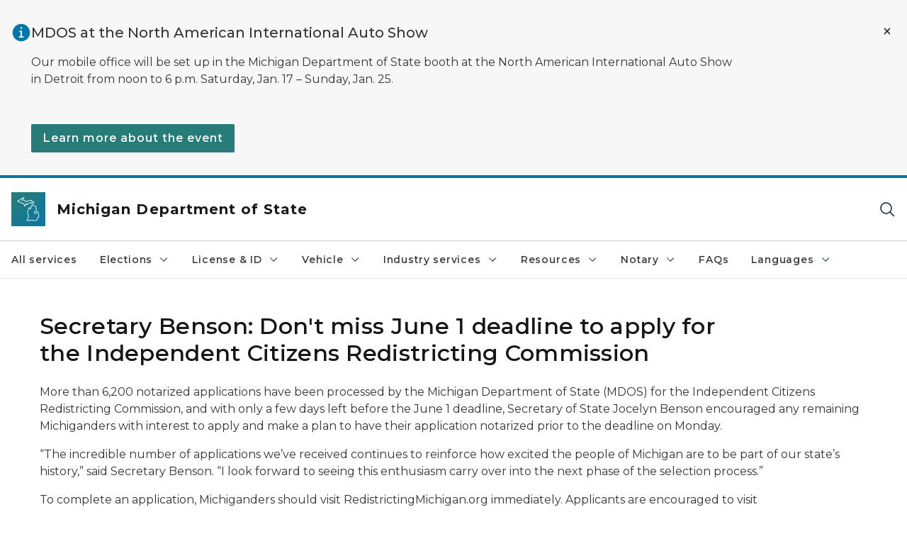

--- FILE ---
content_type: text/html; charset=utf-8
request_url: https://www.michigan.gov/sos/resources/news/2020/05/29/secretary-benson-dont-miss-june-1-deadline-to-apply-for-the-independent-citizens-redistricting-comm
body_size: 27715
content:



<!DOCTYPE html>
<!--[if lt IE 7]>      <html class="no-js lt-ie9 lt-ie8 lt-ie7"> <![endif]-->
<!--[if IE 7]>         <html class="no-js lt-ie9 lt-ie8"> <![endif]-->
<!--[if IE 8]>         <html class="no-js lt-ie9"> <![endif]-->
<!--[if gt IE 8]><!-->
<html class="no-js" lang="en">
<!--<![endif]-->
<head>
<link href="/sos/-/media/Base-Themes/Core-Libraries/styles/optimized-min.css?rev=0d5ba9d6f4d64dc58b0ec50ad1bb0b58&hash=7F6FCE6C840ACE06E5353BD2BED1FB31" rel="stylesheet" /><link href="/sos/-/media/Base-Themes/Main-Theme/styles/optimized-min.css?rev=dd491b74890540928bec94fb7f92c1a6&hash=F1E3548E9833D89F07209A8AB7B3BD42" rel="stylesheet" /><link href="/sos/-/media/Themes/eMiCoreTheme/som-guidelines/styles/pre-optimized-min.css?rev=5f1371d63cb04f8384aed859170767b9&hash=FE7593315F96361BEC38A0D58131B35D" rel="stylesheet" /><link href="/sos/-/media/Themes/eMiCoreTheme/DataTables/Styles/optimized-min.css?rev=99f96bab3005400ea7c6c4472bdd5f11&hash=7642EE2198839833DC88E328B521EE0E" rel="stylesheet" /><link href="/sos/-/media/Base-Themes/Slick-Carousel/styles/optimized-min.css?rev=9524f845a6664e6891d64d36f9961a6c&hash=79E882E776C299AFA312A495614C5E7B" rel="stylesheet" /><link href="/sos/-/media/Themes/eMiCoreTheme/DateRangePicker/Styles/optimized-min.css?rev=2ef96215d9ef47f69da97c840a8917dd&hash=CD0A95D65C75F6A5B7B8CD4EEFC8109D" rel="stylesheet" /><link href="/sos/-/media/Themes/eMiCoreTheme/eMiCoreTheme/styles/pre-optimized-min.css?rev=b2e49885d7f04fac9e846e644c9e9687&hash=E75329C769941299691F82577A56900A" rel="stylesheet" />    



    <title>Secretary Benson: Don&#39;t miss June 1 deadline to apply for the Independent Citizens Redistricting Commission</title>


<link rel="canonical" href="https://www.michigan.gov/sos/resources/news/2020/05/29/secretary-benson-dont-miss-june-1-deadline-to-apply-for-the-independent-citizens-redistricting-comm">



    <link href="/sos/-/media/Project/Websites/shared/Browser-Icon/favicon.ico?rev=2e0c4e282d1f41d7add652b27b58dd38&amp;hash=86BA93D9F7F7183C7119809C81C647A2" rel="shortcut icon" />


    

    <!--Custom eMich Metadata Rendering advanced Favicon from SXA Site Settings-->

    
            <link rel="apple-touch-icon" sizes="180x180" href="/sos/-/media/Project/Websites/shared/Browser-Icon/apple-touch-icon.png?rev=6ba8df484dcd48a7b322e75d818cc69d&hash=8DAE188DA7EF4BB7DAB01F64ECA74B64" />
        
    
            <link rel="icon" type="image/png" sizes="32x32" href="/sos/-/media/Project/Websites/shared/Browser-Icon/favicon-32x32.png?rev=7022dacf2ef14b248b731f451c62a380&hash=C1721212167C8D2E9155AA6709AB058B" />
        
    
            <link rel="icon" type="image/png" sizes="16x16" href="/sos/-/media/Project/Websites/shared/Browser-Icon/favicon-16x16.png?rev=7f7c62522a1646349d767d94fe24a637&hash=4C4DB6C0AD013C62FACBA5A16F1D0612" />
        
    
            <link rel="manifest" href="/sos/-/media/Project/Websites/shared/Browser-Icon/site.webmanifest?rev=83ca428ef151478d8decb815e7217495&hash=F039E3AD07C99C8F880004EFB70CE4BA" />
        
    
            <link rel="mask-icon" href="/sos/-/media/Project/Websites/shared/Browser-Icon/safari-pinned-tab.svg?rev=51f3e40a77134fbbb2233ded33af6d5e&hash=1224315BED2983E04B780B9C9AC72BE7" color="#277c78" />
        
    
            <meta name="msapplication-config" content="/sos/-/media/Project/Websites/shared/Browser-Icon/browserconfig.xml?rev=15a1c884ffca4409bb27fcec7eef109e&hash=369751F3709513B9A31158C415829AF1" />
        
    
            <meta name="msapplication-TileColor" content="#277c78" />
        
    
            <meta name="theme-color" content="#ffffff" />
        


    

<!-- Coveo Metadata fields -->




	<meta name="site-name" content="Michigan Department of State" />


<meta name="site-path" content="sos" />
<meta name="site-logo" content="/sos/-/media/Images/Logos/sos.svg?rev=df41028bd3784c92a9b1633d8f15ecb9&hash=33673105B52071B2DA56ABB49E2852DC" />


<meta name="site-agency" content="SOS" />
<meta name="site-agency-name" content="Department of State - Secretary of State" />
<meta name="item-type" content="News Detail" />
<meta name="grouped-item-type" content="Articles" />
<meta name="site-hierarchy" content="Department of State - Secretary of State|Michigan Department of State" />
<meta name="sxa-tags" content="MI Newswire|Department of State - Secretary of State|News Article|Elections|Secretary of State" />
<meta name="page-summary" content="More than 6,200 notarized applications have been processed by the Michigan Department of State (MDOS) for the Independent Citizens Redistricting Commission . . ." />
<meta name="page-template" content="News Detail" />
<meta name="page-image" content="" />
<meta name="page-hasformcomponent" content="false" />
<meta name="robots" content="" />
<meta name="page-breadcrumb" content="Michigan Secretary of State|Resources|News|Secretary Benson: Don't miss June 1 deadline to apply for the Independent Citizens Redistricting Commission" />




<meta name="datePublished" content="05/29/2020 12:00:00" />
<meta name="dateModified" content="11/05/2025 13:24:00" />
<meta name="author-fullname" content="Media Contact" />
<meta name="author-title" content="" />
<meta name="author-email" content="SOS-Press@Michigan.gov" />
<meta name="author-phone" content="" />
<meta name="author-twitter" content="" />
<meta name="mediacontact-fullname" content="" />
<meta name="mediacontact-title" content="" />
<meta name="mediacontact-email" content="" />
<meta name="mediacontact-phone" content="" />
<meta name="mediacontact-twitter" content="" />



<!-- end Coveo Metadata fields -->



<meta property="og:description"  content="More than 6,200 notarized applications have been processed by the Michigan Department of State (MDOS) for the Independent Citizens Redistricting Commission . . .&amp;nbsp;  "><meta property="og:image"  content="https://www.michigan.gov/sos/-/media/Project/Websites/SOM/Images/Global-SOM/Michigangov-OG-Image.png?rev=04d34972184442b1bd24b5efb46cd150&amp;hash=93E0981B47D161E64232A339C5563129"><meta property="og:title"  content="Secretary Benson: Don&#39;t miss June 1 deadline to apply for the Independent Citizens Redistricting Commission"><meta property="og:url"  content="https://www.michigan.gov/sos/resources/news/2020/05/29/secretary-benson-dont-miss-june-1-deadline-to-apply-for-the-independent-citizens-redistricting-comm">



<meta  name="description" content="More than 6,200 notarized applications have been processed by the Michigan Department of State (MDOS) for the Independent Citizens Redistricting Commission . . .&amp;nbsp;  ">



<meta property="twitter:title"  content="Secretary Benson: Don&#39;t miss June 1 deadline to apply for the Independent Citizens Redistricting Commission"><meta property="twitter:card"  content="summary_large_image">

    <meta name="viewport" content="width=device-width, initial-scale=1" />


    


<!-- Google Tag Manager -->
<script>(function(w,d,s,l,i){w[l]=w[l]||[];w[l].push({'gtm.start':
new Date().getTime(),event:'gtm.js'});var f=d.getElementsByTagName(s)[0],
j=d.createElement(s),dl=l!='dataLayer'?'&l='+l:'';j.async=true;j.src=
'https://www.googletagmanager.com/gtm.js?id='+i+dl;f.parentNode.insertBefore(j,f);
})(window,document,'script','dataLayer','GTM-WTW7M9');</script>
<!-- End Google Tag Manager -->


    





    




    <script type="application/ld+json">
             {"@context":"https://schema.org","@type":"NewsArticle","name":"Secretary Benson: Don't miss June 1 deadline to apply for the Independent Citizens Redistricting Commission","description":"More than 6,200 notarized applications have been processed by the Michigan Department of State (MDOS) for the Independent Citizens Redistricting Commission . . .","url":"https://www.michigan.gov/sos/resources/news/2020/05/29/secretary-benson-dont-miss-june-1-deadline-to-apply-for-the-independent-citizens-redistricting-comm","datePublished":"2020-05-29","headline":"Secretary Benson: Don't miss June 1 deadline to apply for the Independent Citizens Redistricting Commission","inLanguage":"en-US"}
    </script>

</head>
<body class="news-detail default-device bodyclass">
    



    


<!-- Google Tag Manager (noscript) -->
<noscript><iframe src='https://www.googletagmanager.com/ns.html?id=GTM-WTW7M9'
height="0" width="0" style="display:none;visibility:hidden" title="Google Tag Manager"></iframe></noscript>
<!-- End Google Tag Manager (noscript) -->

    
<!-- #wrapper -->

<div id="wrapper">
    <a class="sr-only sr-only-focusable jump-to-id header__skip" href="#pagebody" data-target-id="main"><span class="skip-main">Skip to main content</span></a>
    <!-- #header -->
    <header>
        <div id="header" class="">
            




    

    <section alertid="68076f47d27e42d8b64f0a962d8f5302" duration="" class="important-information-box__section important-information-box__section--info">
        
        
        
                    
                    <div class="container">
                         <div class="important-information-box__close-button">
                            <button type="button" class="close-button" aria-label="Close Alert" alertid="{68076F47-D27E-42D8-B64F-0A962D8F5302}">
                                <span class="close-icon-x" aria-hidden="true"></span>
                            </button>
                        </div>
                        <div class="row">
                            <div class="col-10">                        
                                <div class="important-information-box__section-content">
                                    <div class="important-information-box__icon-container">                                  
                                        <svg xmlns="http://www.w3.org/2000/svg" viewBox="0 0 32 32" aria-label="information filled" data-tags="info learn more tip help information filled filled" role="img" fill="currentColor" focusable="false"><path d="M16 2a14 14 0 1 0 14 14A14 14 0 0 0 16 2Zm0 5a1.5 1.5 0 1 1-1.5 1.5A1.5 1.5 0 0 1 16 7Zm4 17.12h-8v-2.25h2.88v-6.75H13v-2.25h4.13v9H20Z" /></svg> 
                                    </div>
                                    <div class="d-flex flex-column w-100 gy-0">
                                        
                                                                    <div class="important-information-box__section-heading">MDOS at the North American International Auto Show </div>
                                                                
                                        
                                                                    <div class="rte-content"><p>Our mobile office will be set up in the Michigan Department of State booth at the North American International Auto Show in Detroit from noon to 6 p.m. Saturday, Jan. 17 &ndash; Sunday, Jan. 25.</p>
<p><a href="/sos/resources/news/2026/01/14/mobile-office-brings-secretary-of-state-services-to-the-detroit-auto-show" class="primary-cta">Learn more about the event</a></p></div>
                                                                
                                        
                                    </div>
                                </div>                        
                            </div>
                        </div>
                    </div>
                
    </section>

<div class="component content component__section main-width">
    <div class="component-content">
<div class="print-only">
  <div class="container">
    <div class="row text-center">
      <div class="col-12">
        <!-- Get Url for mobile page logo -->
       
          
              
       
          
              
               <img class="header-logo" src="/sos/-/media/Project/Websites/shared/Site-Logos/MichiganGlobal-logo-Icon.svg?rev=e29162c06c174283bdf2106d78d932ac&hash=85B820BB1FE18DFE1E8B132967219420" alt="Michigan Header Logo" /> 
             
    
      </div>
      <div class="col-12">
        <!-- Get Site Name -->
        <div class="section-title mb-0">SOS</div>
      </div>
    </div>
  </div>
</div><div class="navbar"><div class="navbar-brand pl-1">

<a  href="/sos" class="navbar-brand-img">

    
            <img class="header-logo-img" src="/sos/-/media/Project/Websites/shared/Site-Logos/MichiganGlobal-logo-Icon.svg?rev=e29162c06c174283bdf2106d78d932ac&hash=85B820BB1FE18DFE1E8B132967219420" alt="Michigan Header Logo" /> 
        
    

    
    
            <img class="header-logo" src="/sos/-/media/Project/Websites/shared/Site-Logos/MichiganGlobal-logo-Icon.svg?rev=e29162c06c174283bdf2106d78d932ac&hash=85B820BB1FE18DFE1E8B132967219420" alt="Michigan Header Logo" /> 
        
    
</a>

<a  href="/sos" class="navbar-brand-title">
<div class="header__section-title">Michigan Department of State</div>
</a>
</div><div class="action-bar">
<button class="header__section-search-wrapper" aria-label="Search">
    <span class="header__section-search-icon" aria-hidden="true"></span>
</button>
 <button class="navigation-toggle-header" type="button" aria-label="Open Main Menu" aria-expanded="false" id="mobileMenuButton" aria-controls="mobileMenuContent">
    <span class="navigation-toggle-header-icon"></span>
 </button>
</div></div>    </div>
</div>



    <section class="component component-wrapper">
            <div class="container-fluid">
<div class="row">    <div class="component navigation col-12 d-none d-md-block navigation-main navigation-main-vertical">
        <div class="component-content">
<nav id="menuA" aria-label="Main menu" class="headerMain-menu main-width">
    <div class="menu-a">
        <div class="main-nav">
            <ul class="clearfix nav main-menu">
                                <li class="level1 rel-level1 nav-item">
                                    <div class="navigation-title field-navigation-title">
                                        <a href="/sos/all-services" target="_self" data-index="0" class="nav-link lv1-item_0">
                                            All services
                                        </a>
                                    </div>
                                </li>
                                <li class="level1 rel-level1 nav-item">
                                    <div class="navigation-title field-navigation-title" data-id="#meganav_f24b2e07f4d9494d80ff3ad32bc27ed0">
                                        <button type="button" tabindex="0" data-index="1" class="not-link nav-link w-100 lv1-item_1" aria-expanded="false">
                                            Elections
                                            <span class="header-caret"></span>
                                        </button>
                                    </div>
                                </li>
                                <li class="level1 rel-level1 nav-item">
                                    <div class="navigation-title field-navigation-title" data-id="#meganav_4af88161c1bc49fd8b5800e938664a38">
                                        <button type="button" tabindex="0" data-index="2" class="not-link nav-link w-100 lv1-item_2" aria-expanded="false">
                                            License &amp; ID
                                            <span class="header-caret"></span>
                                        </button>
                                    </div>
                                </li>
                                <li class="level1 rel-level1 nav-item">
                                    <div class="navigation-title field-navigation-title" data-id="#meganav_53b4d27c127f4213931d5c497a7aac21">
                                        <button type="button" tabindex="0" data-index="3" class="not-link nav-link w-100 lv1-item_3" aria-expanded="false">
                                            Vehicle
                                            <span class="header-caret"></span>
                                        </button>
                                    </div>
                                </li>
                                <li class="level1 rel-level1 nav-item">
                                    <div class="navigation-title field-navigation-title" data-id="#meganav_9b4956eaa718473da2394836f4767e90">
                                        <button type="button" tabindex="0" data-index="4" class="not-link nav-link w-100 lv1-item_4" aria-expanded="false">
                                            Industry services
                                            <span class="header-caret"></span>
                                        </button>
                                    </div>
                                </li>
                                <li class="level1 rel-level1 nav-item">
                                    <div class="navigation-title field-navigation-title" data-id="#meganav_1c01f791910840eb94dad4dbe7b4c847">
                                        <button type="button" tabindex="0" data-index="5" class="not-link nav-link w-100 lv1-item_5" aria-expanded="false">
                                            Resources
                                            <span class="header-caret"></span>
                                        </button>
                                    </div>
                                </li>
                                <li class="level1 rel-level1 nav-item">
                                    <div class="navigation-title field-navigation-title" data-id="#meganav_fbb6a199cb7e4d6293f2063d5afcd918">
                                        <button type="button" tabindex="0" data-index="6" class="not-link nav-link w-100 lv1-item_6" aria-expanded="false">
                                            Notary
                                            <span class="header-caret"></span>
                                        </button>
                                    </div>
                                </li>
                                <li class="level1 rel-level1 nav-item">
                                    <div class="navigation-title field-navigation-title">
                                        <a href="/sos/faqs" target="_self" data-index="7" class="nav-link lv1-item_7">
                                            FAQs
                                        </a>
                                    </div>
                                </li>
                                <li class="level1 rel-level1 nav-item">
                                    <div class="navigation-title field-navigation-title" data-id="#meganav_b24dbcf72b59493088a295802d1c491e">
                                        <button type="button" tabindex="0" data-index="8" class="not-link nav-link w-100 lv1-item_8" aria-expanded="false">
                                            Languages
                                            <span class="header-caret"></span>
                                        </button>
                                    </div>
                                </li>

            </ul>
        </div>
    </div>
</nav>

        <div class="megamenu main-nav" id="meganav_89bf03386edb414991b5a48c7dc2f350">
            <div class="container-fluid content-width px-0">
                <div class="row no-gutters">
                    <div class="col-12 col-md-5 second-level">
                        <div class="row no-gutters">
                            <div class="col-12">
                                <div class="second-level-title h1 ml-1 mb-1">All services</div>
                                <a class="second-level-link ml-1" href="/sos/all-services">
                                    Go to All services
                                    <span class="header-caret-next"></span>
                                </a>
                                <ul class="nav flex-column mt-1">

                                </ul>
                            </div>
                        </div>
                    </div>
                    <div class="col-12 col-md-7 main-nav third-level active default"></div>
                </div>
            </div>
        </div>
        <div class="megamenu main-nav" id="meganav_f24b2e07f4d9494d80ff3ad32bc27ed0">
            <div class="container-fluid content-width px-0">
                <div class="row no-gutters">
                    <div class="col-12 col-md-5 second-level">
                        <div class="row no-gutters">
                            <div class="col-12">
                                <div class="second-level-title h1 ml-1 mb-1">Elections</div>
                                <a class="second-level-link ml-1" href="/sos/elections">
                                    Go to Elections
                                    <span class="header-caret-next"></span>
                                </a>
                                <ul class="nav flex-column mt-1">
                                            <li class="nav-item">
                                                        <a href="/sos/elections" data-index="0" class="nav-link lv2-0" target="_self">
                                                            Elections resources
                                                        </a>
                                            </li>
                                            <li class="nav-item">
                                                        <a href="https://mvic.sos.state.mi.us/" data-index="1" class="nav-link lv2-1" target="_self">
                                                            Your voter information (Michigan.gov/Vote)
                                                        </a>
                                            </li>
                                            <li class="nav-item">
                                                        <button type="button" tabindex="0" data-index="2" class="not-link nav-link w-100 lv2-2 w-100" data-subnavid="#subnav_b9246e8ff95a4224b85dc7c83b858c4f" data-linktarget="_self" aria-controls="subnav_b9246e8ff95a4224b85dc7c83b858c4f" aria-expanded="false">
                                                            How to vote in Michigan
                                                            <span class="header-caret-next"></span>
                                                        </button>
                                            </li>
                                            <li class="nav-item">
                                                        <a href="/sos/elections/election-transparency" data-index="3" class="nav-link lv2-3" target="_self">
                                                            Election transparency
                                                        </a>
                                            </li>
                                            <li class="nav-item">
                                                        <a href="/sos/elections/election-fact-center" data-index="4" class="nav-link lv2-4" target="_self">
                                                            Election Fact Center
                                                        </a>
                                            </li>
                                            <li class="nav-item">
                                                        <button type="button" tabindex="0" data-index="5" class="not-link nav-link w-100 lv2-5 w-100" data-subnavid="#subnav_c634b4c4da3d4bb88df74b5ea20ed8c0" data-linktarget="_self" aria-controls="subnav_c634b4c4da3d4bb88df74b5ea20ed8c0" aria-expanded="false">
                                                            Election results and data
                                                            <span class="header-caret-next"></span>
                                                        </button>
                                            </li>
                                            <li class="nav-item">
                                                        <a href="/sos/elections/security" data-index="6" class="nav-link lv2-6" target="_self">
                                                            Election security in Michigan
                                                        </a>
                                            </li>
                                            <li class="nav-item">
                                                        <button type="button" tabindex="0" data-index="7" class="not-link nav-link w-100 lv2-7 w-100" data-subnavid="#subnav_b5cbd5566dfa423e9443fd1c6f8b173e" data-linktarget="_self" aria-controls="subnav_b5cbd5566dfa423e9443fd1c6f8b173e" aria-expanded="false">
                                                            Ballot access
                                                            <span class="header-caret-next"></span>
                                                        </button>
                                            </li>
                                            <li class="nav-item">
                                                        <button type="button" tabindex="0" data-index="8" class="not-link nav-link w-100 lv2-8 w-100" data-subnavid="#subnav_29c05469d4574950923ce75b6568381a" data-linktarget="_self" aria-controls="subnav_29c05469d4574950923ce75b6568381a" aria-expanded="false">
                                                            Disclosure
                                                            <span class="header-caret-next"></span>
                                                        </button>
                                            </li>
                                            <li class="nav-item">
                                                        <a href="/sos/elections/admin-info" data-index="9" class="nav-link lv2-9" target="_self">
                                                            Election administrator information
                                                        </a>
                                            </li>
                                            <li class="nav-item">
                                                        <a href="/sos/elections/pollworker" data-index="10" class="nav-link lv2-10" target="_self">
                                                            Be a poll worker
                                                        </a>
                                            </li>
                                            <li class="nav-item">
                                                        <a href="/sos/elections/michigan-business-united-for-elections" data-index="11" class="nav-link lv2-11" target="_self">
                                                            Michigan Business United for Elections
                                                        </a>
                                            </li>
                                            <li class="nav-item">
                                                        <a href="/sos/elections/bsc" data-index="12" class="nav-link lv2-12" target="_self">
                                                            Board of State Canvassers
                                                        </a>
                                            </li>
                                            <li class="nav-item">
                                                        <a href="https://www.michigan.gov/MICRC" data-index="13" class="nav-link lv2-13" target="_self">
                                                            Michigan Independent Citizens Redistricting Commission
                                                        </a>
                                            </li>
                                            <li class="nav-item">
                                                        <button type="button" tabindex="0" data-index="14" class="not-link nav-link w-100 lv2-14 lv2-last" data-subnavid="#subnav_ec60ab6245a1496a9337f3392e90bf7b" data-linktarget="_self" aria-controls="subnav_ec60ab6245a1496a9337f3392e90bf7b" aria-expanded="false">
                                                            Voter education resources
                                                            <span class="header-caret-next"></span>
                                                        </button>
                                            </li>

                                </ul>
                            </div>
                        </div>
                    </div>
                    <div class="col-12 col-md-7 main-nav third-level active default"></div>
                        <div class="col-12 col-md-7 main-nav third-level" id="subnav_ec1c1981a5ef44b08084ecac0311b920">
                            <div class="row no-gutters">
                                <div class="col-12 col-md-8">
                                <div class="third-level-title h1 ml-1 mb-1">Elections resources</div>
                                <a class="third-level-link ml-1" href="/sos/elections" target="_self">
                                    Go to Elections resources
                                    <span class="header-caret-next"></span>
                                </a>
                                    <p class="ml-1 nav-text">
                                        
                                    </p>
                                </div>
                            </div>
                        </div>
                        <div class="col-12 col-md-7 main-nav third-level" id="subnav_c672e59d8ad4416b8d7962581d75adda">
                            <div class="row no-gutters">
                                <div class="col-12 col-md-8">
                                <div class="third-level-title h1 ml-1 mb-1">Your voter information (Michigan.gov/Vote)</div>
                                <a class="third-level-link ml-1" href="https://mvic.sos.state.mi.us/" target="_self">
                                    Go to Your voter information (Michigan.gov/Vote)
                                    <span class="header-caret-next"></span>
                                </a>
                                    <p class="ml-1 nav-text">
                                        
                                    </p>
                                </div>
                            </div>
                        </div>
                        <div class="col-12 col-md-7 main-nav third-level" id="subnav_b9246e8ff95a4224b85dc7c83b858c4f">
                            <div class="row no-gutters">
                                <div class="col-12 col-md-8">
                                <div class="third-level-title h1 ml-1 mb-1">How to vote in Michigan</div>
                                <a class="third-level-link ml-1" href="/sos/elections/voting" target="_self">
                                    Go to How to vote in Michigan
                                    <span class="header-caret-next"></span>
                                </a>
                                    <p class="ml-1 nav-text">
                                        
                                    </p>
                                    <ul class="nav flex-column mt-1">
                                                <li class="nav-item">
                                                        <a href="/sos/elections/voting/2024-i-voted-sticker-contest" data-index="0" class="nav-link lv3-0" target="_self">
                                                            2024 &quot;I voted&quot; sticker contest
                                                        </a>
                                                </li>
                                                <li class="nav-item">
                                                        <a href="/sos/elections/voting/preregistration" data-index="1" class="nav-link lv3-1" target="_self">
                                                            Preregistration
                                                        </a>
                                                </li>
                                                <li class="nav-item">
                                                        <a href="/sos/elections/voting/register-to-vote" data-index="2" class="nav-link lv3-2" target="_self">
                                                            Register to vote
                                                        </a>
                                                </li>
                                                <li class="nav-item">
                                                        <a href="/sos/elections/voting/early-in-person-voting" data-index="3" class="nav-link lv3-3" target="_self">
                                                            Early in-person voting
                                                        </a>
                                                </li>
                                                <li class="nav-item">
                                                        <a href="/sos/elections/voting/absentee-voting" data-index="4" class="nav-link lv3-4" target="_self">
                                                            Absentee voting
                                                        </a>
                                                </li>
                                                <li class="nav-item">
                                                        <a href="/sos/elections/voting/vote-on-election-day" data-index="5" class="nav-link lv3-5" target="_self">
                                                            Vote on Election Day
                                                        </a>
                                                </li>
                                                <li class="nav-item">
                                                        <a href="/sos/elections/voting/first-time-voters" data-index="6" class="nav-link lv3-6" target="_self">
                                                            First-time voters
                                                        </a>
                                                </li>
                                                <li class="nav-item">
                                                        <a href="/sos/elections/voting/housing-insecure-voting-rights" data-index="7" class="nav-link lv3-7" target="_self">
                                                            Housing insecure voting rights
                                                        </a>
                                                </li>
                                                <li class="nav-item">
                                                        <a href="/sos/elections/voting/military-and-overseas-voters" data-index="8" class="nav-link lv3-8" target="_self">
                                                            Military and overseas voters
                                                        </a>
                                                </li>
                                                <li class="nav-item">
                                                        <a href="/sos/elections/voting/student-voting" data-index="9" class="nav-link lv3-9" target="_self">
                                                            Student voting
                                                        </a>
                                                </li>
                                                <li class="nav-item">
                                                        <a href="/sos/resources/accessibility-and-accommodations" data-index="10" class="nav-link lv3-10" target="_self">
                                                            Voters with disabilities
                                                        </a>
                                                </li>
                                                <li class="nav-item">
                                                        <a href="/sos/language-services" data-index="11" class="nav-link lv3-11 lv3-last" target="_self">
                                                            Voter language accessibility
                                                        </a>
                                                </li>

                                    </ul>
                                </div>
                            </div>
                        </div>
                        <div class="col-12 col-md-7 main-nav third-level" id="subnav_5829594d43294724a5434e7a791ea99e">
                            <div class="row no-gutters">
                                <div class="col-12 col-md-8">
                                <div class="third-level-title h1 ml-1 mb-1">Election transparency</div>
                                <a class="third-level-link ml-1" href="/sos/elections/election-transparency" target="_self">
                                    Go to Election transparency
                                    <span class="header-caret-next"></span>
                                </a>
                                    <p class="ml-1 nav-text">
                                        
                                    </p>
                                </div>
                            </div>
                        </div>
                        <div class="col-12 col-md-7 main-nav third-level" id="subnav_c41fff0ffa01480c9f3c1d40608a1a83">
                            <div class="row no-gutters">
                                <div class="col-12 col-md-8">
                                <div class="third-level-title h1 ml-1 mb-1">Election Fact Center</div>
                                <a class="third-level-link ml-1" href="/sos/elections/election-fact-center" target="_self">
                                    Go to Election Fact Center
                                    <span class="header-caret-next"></span>
                                </a>
                                    <p class="ml-1 nav-text">
                                        
                                    </p>
                                </div>
                            </div>
                        </div>
                        <div class="col-12 col-md-7 main-nav third-level" id="subnav_c634b4c4da3d4bb88df74b5ea20ed8c0">
                            <div class="row no-gutters">
                                <div class="col-12 col-md-8">
                                <div class="third-level-title h1 ml-1 mb-1">Election results and data</div>
                                <a class="third-level-link ml-1" href="/sos/elections/election-results-and-data" target="_self">
                                    Go to Election results and data
                                    <span class="header-caret-next"></span>
                                </a>
                                    <p class="ml-1 nav-text">
                                        
                                    </p>
                                    <ul class="nav flex-column mt-1">
                                                <li class="nav-item">
                                                        <a href="/sos/elections/election-results-and-data/candidate-listings-and-election-results-by-county" data-index="0" class="nav-link lv3-0" target="_self">
                                                            Candidate listings and election results by county
                                                        </a>
                                                </li>
                                                <li class="nav-item">
                                                        <a href="/sos/elections/election-results-and-data/voter-participation-dashboard" data-index="1" class="nav-link lv3-1 lv3-last" target="_self">
                                                            Michigan Voting Dashboard for desktop
                                                        </a>
                                                </li>

                                    </ul>
                                </div>
                            </div>
                        </div>
                        <div class="col-12 col-md-7 main-nav third-level" id="subnav_79dc5c1c814948b5a1096e16bb99bce0">
                            <div class="row no-gutters">
                                <div class="col-12 col-md-8">
                                <div class="third-level-title h1 ml-1 mb-1">Election security in Michigan</div>
                                <a class="third-level-link ml-1" href="/sos/elections/security" target="_self">
                                    Go to Election security in Michigan
                                    <span class="header-caret-next"></span>
                                </a>
                                    <p class="ml-1 nav-text">
                                        
                                    </p>
                                </div>
                            </div>
                        </div>
                        <div class="col-12 col-md-7 main-nav third-level" id="subnav_b5cbd5566dfa423e9443fd1c6f8b173e">
                            <div class="row no-gutters">
                                <div class="col-12 col-md-8">
                                <div class="third-level-title h1 ml-1 mb-1">Ballot access</div>
                                <a class="third-level-link ml-1" href="/sos/elections/ballot-access" target="_self">
                                    Go to Ballot access
                                    <span class="header-caret-next"></span>
                                </a>
                                    <p class="ml-1 nav-text">
                                        Filing for office, including petition signature requirements and political party status.
                                    </p>
                                    <ul class="nav flex-column mt-1">
                                                <li class="nav-item">
                                                        <a href="/sos/elections/disclosure/cfr/filing-dates/candidate-gub-committees" data-index="0" class="nav-link lv3-0 lv3-last" target="_self">
                                                            MERTS/Campaign finance
                                                        </a>
                                                </li>

                                    </ul>
                                </div>
                            </div>
                        </div>
                        <div class="col-12 col-md-7 main-nav third-level" id="subnav_29c05469d4574950923ce75b6568381a">
                            <div class="row no-gutters">
                                <div class="col-12 col-md-8">
                                <div class="third-level-title h1 ml-1 mb-1">Disclosure</div>
                                <a class="third-level-link ml-1" href="/sos/elections/disclosure" target="_self">
                                    Go to Disclosure
                                    <span class="header-caret-next"></span>
                                </a>
                                    <p class="ml-1 nav-text">
                                        
                                    </p>
                                    <ul class="nav flex-column mt-1">
                                                <li class="nav-item">
                                                        <a href="/sos/elections/disclosure/personal-financial-disclosure" data-index="0" class="nav-link lv3-0" target="_self">
                                                            Personal financial disclosure
                                                        </a>
                                                </li>
                                                <li class="nav-item">
                                                        <a href="/sos/elections/disclosure/cfr" data-index="1" class="nav-link lv3-1" target="_self">
                                                            Campaign finance disclosure
                                                        </a>
                                                </li>
                                                <li class="nav-item">
                                                        <a href="/sos/elections/disclosure/casino" data-index="2" class="nav-link lv3-2" target="_self">
                                                            Casino disclosure
                                                        </a>
                                                </li>
                                                <li class="nav-item">
                                                        <a href="/sos/elections/disclosure/lobby" data-index="3" class="nav-link lv3-3" target="_self">
                                                            Lobby disclosure
                                                        </a>
                                                </li>
                                                <li class="nav-item">
                                                        <a href="/sos/elections/disclosure/legal-defense-funds" data-index="4" class="nav-link lv3-4" target="_self">
                                                            Legal defense funds
                                                        </a>
                                                </li>
                                                <li class="nav-item">
                                                        <a href="/sos/elections/disclosure/mitn-information" data-index="5" class="nav-link lv3-5 lv3-last" target="_self">
                                                            MiTN information
                                                        </a>
                                                </li>

                                    </ul>
                                </div>
                            </div>
                        </div>
                        <div class="col-12 col-md-7 main-nav third-level" id="subnav_a3d3758d4cbd4079a17299e29aa00e87">
                            <div class="row no-gutters">
                                <div class="col-12 col-md-8">
                                <div class="third-level-title h1 ml-1 mb-1">Election administrator information</div>
                                <a class="third-level-link ml-1" href="/sos/elections/admin-info" target="_self">
                                    Go to Election administrator information
                                    <span class="header-caret-next"></span>
                                </a>
                                    <p class="ml-1 nav-text">
                                        Elections administration, including the Election Inspector&#39;s Guide; absentee voting; and the Michigan Qualified Voter File.
                                    </p>
                                </div>
                            </div>
                        </div>
                        <div class="col-12 col-md-7 main-nav third-level" id="subnav_7f6d6ca16bb84cc7b81d9acbe43feffa">
                            <div class="row no-gutters">
                                <div class="col-12 col-md-8">
                                <div class="third-level-title h1 ml-1 mb-1">Be a poll worker</div>
                                <a class="third-level-link ml-1" href="/sos/elections/pollworker" target="_self">
                                    Go to Be a poll worker
                                    <span class="header-caret-next"></span>
                                </a>
                                    <p class="ml-1 nav-text">
                                        
                                    </p>
                                </div>
                            </div>
                        </div>
                        <div class="col-12 col-md-7 main-nav third-level" id="subnav_08fb2e9886b946029de5ae4d47bb1441">
                            <div class="row no-gutters">
                                <div class="col-12 col-md-8">
                                <div class="third-level-title h1 ml-1 mb-1">Michigan Business United for Elections</div>
                                <a class="third-level-link ml-1" href="/sos/elections/michigan-business-united-for-elections" target="_self">
                                    Go to Michigan Business United for Elections
                                    <span class="header-caret-next"></span>
                                </a>
                                    <p class="ml-1 nav-text">
                                        
                                    </p>
                                </div>
                            </div>
                        </div>
                        <div class="col-12 col-md-7 main-nav third-level" id="subnav_cf4bc63ba8e540258ce297b16186176c">
                            <div class="row no-gutters">
                                <div class="col-12 col-md-8">
                                <div class="third-level-title h1 ml-1 mb-1">Board of State Canvassers</div>
                                <a class="third-level-link ml-1" href="/sos/elections/bsc" target="_self">
                                    Go to Board of State Canvassers
                                    <span class="header-caret-next"></span>
                                </a>
                                    <p class="ml-1 nav-text">
                                        Find information about the Board of State Canvassers and its meeting notices.
                                    </p>
                                </div>
                            </div>
                        </div>
                        <div class="col-12 col-md-7 main-nav third-level" id="subnav_07b5a66c3ca84e7b86c88a9b32aa671e">
                            <div class="row no-gutters">
                                <div class="col-12 col-md-8">
                                <div class="third-level-title h1 ml-1 mb-1">Michigan Independent Citizens Redistricting Commission</div>
                                <a class="third-level-link ml-1" href="https://www.michigan.gov/MICRC" target="_self">
                                    Go to Michigan Independent Citizens Redistricting Commission
                                    <span class="header-caret-next"></span>
                                </a>
                                    <p class="ml-1 nav-text">
                                        
                                    </p>
                                </div>
                            </div>
                        </div>
                        <div class="col-12 col-md-7 main-nav third-level" id="subnav_ec60ab6245a1496a9337f3392e90bf7b">
                            <div class="row no-gutters">
                                <div class="col-12 col-md-8">
                                <div class="third-level-title h1 ml-1 mb-1">Voter education resources</div>
                                <a class="third-level-link ml-1" href="/sos/elections/voter-education-resources" target="_self">
                                    Go to Voter education resources
                                    <span class="header-caret-next"></span>
                                </a>
                                    <p class="ml-1 nav-text">
                                        
                                    </p>
                                    <ul class="nav flex-column mt-1">
                                                <li class="nav-item">
                                                        <a href="/sos/elections/voter-education-resources/democracy-ambassador" data-index="0" class="nav-link lv3-0" target="_self">
                                                            Democracy Ambassador
                                                        </a>
                                                </li>
                                                <li class="nav-item">
                                                        <a href="/sos/elections/voter-education-resources/mock-election-portal" data-index="1" class="nav-link lv3-1 lv3-last" target="_self">
                                                            Mock Election Portal
                                                        </a>
                                                </li>

                                    </ul>
                                </div>
                            </div>
                        </div>
                </div>
            </div>
        </div>
        <div class="megamenu main-nav" id="meganav_4af88161c1bc49fd8b5800e938664a38">
            <div class="container-fluid content-width px-0">
                <div class="row no-gutters">
                    <div class="col-12 col-md-5 second-level">
                        <div class="row no-gutters">
                            <div class="col-12">
                                <div class="second-level-title h1 ml-1 mb-1">License &amp; ID</div>
                                <a class="second-level-link ml-1" href="/sos/license-id">
                                    Go to License &amp; ID
                                    <span class="header-caret-next"></span>
                                </a>
                                <ul class="nav flex-column mt-1">
                                            <li class="nav-item">
                                                        <a href="/sos/license-id/license-and-id" data-index="0" class="nav-link lv2-0" target="_self">
                                                            License and ID information
                                                        </a>
                                            </li>
                                            <li class="nav-item">
                                                        <a href="/sos/license-id/real-id" data-index="1" class="nav-link lv2-1" target="_self">
                                                            REAL ID
                                                        </a>
                                            </li>
                                            <li class="nav-item">
                                                        <a href="/sos/license-id/new-drivers-under-18" data-index="2" class="nav-link lv2-2" target="_self">
                                                            New drivers (under 18)
                                                        </a>
                                            </li>
                                            <li class="nav-item">
                                                        <a href="/sos/license-id/new-drivers-18-older" data-index="3" class="nav-link lv2-3" target="_self">
                                                            New drivers (18 and older)
                                                        </a>
                                            </li>
                                            <li class="nav-item">
                                                        <a href="/sos/license-id/bdic" data-index="4" class="nav-link lv2-4" target="_self">
                                                            Basic Driver Improvement Course (BDIC) eligibility
                                                        </a>
                                            </li>
                                            <li class="nav-item">
                                                        <button type="button" tabindex="0" data-index="5" class="not-link nav-link w-100 lv2-5 w-100" data-subnavid="#subnav_65b5f01b4eb444588d958f2a92325c82" data-linktarget="_self" aria-controls="subnav_65b5f01b4eb444588d958f2a92325c82" aria-expanded="false">
                                                            License restoration hearings and interlock
                                                            <span class="header-caret-next"></span>
                                                        </button>
                                            </li>
                                            <li class="nav-item">
                                                        <a href="/sos/license-id/driver-assessment" data-index="6" class="nav-link lv2-6" target="_self">
                                                            Driver assessment
                                                        </a>
                                            </li>
                                            <li class="nav-item">
                                                        <a href="/sos/license-id/road-to-restoration" data-index="7" class="nav-link lv2-7" target="_self">
                                                            Road to Restoration
                                                        </a>
                                            </li>
                                            <li class="nav-item">
                                                        <a href="/sos/license-id/motorcycle-riders" data-index="8" class="nav-link lv2-8" target="_self">
                                                            Motorcycle riders
                                                        </a>
                                            </li>
                                            <li class="nav-item">
                                                        <a href="/sos/resources/communities/new-mi-residents" data-index="9" class="nav-link lv2-9" target="_self">
                                                            New Michigan residents
                                                        </a>
                                            </li>
                                            <li class="nav-item">
                                                        <a href="/sos/resources/communities/out-of-state-residents" data-index="10" class="nav-link lv2-10 lv2-last" target="_self">
                                                            Out-of-state residents
                                                        </a>
                                            </li>

                                </ul>
                            </div>
                        </div>
                    </div>
                    <div class="col-12 col-md-7 main-nav third-level active default"></div>
                        <div class="col-12 col-md-7 main-nav third-level" id="subnav_d621cb82f6be4a8e9900f4fcf26e019e">
                            <div class="row no-gutters">
                                <div class="col-12 col-md-8">
                                <div class="third-level-title h1 ml-1 mb-1">License and ID information</div>
                                <a class="third-level-link ml-1" href="/sos/license-id/license-and-id" target="_self">
                                    Go to License and ID information
                                    <span class="header-caret-next"></span>
                                </a>
                                    <p class="ml-1 nav-text">
                                        
                                    </p>
                                </div>
                            </div>
                        </div>
                        <div class="col-12 col-md-7 main-nav third-level" id="subnav_59480520716d424893731b62aaa10ee5">
                            <div class="row no-gutters">
                                <div class="col-12 col-md-8">
                                <div class="third-level-title h1 ml-1 mb-1">REAL ID</div>
                                <a class="third-level-link ml-1" href="/sos/license-id/real-id" target="_self">
                                    Go to REAL ID
                                    <span class="header-caret-next"></span>
                                </a>
                                    <p class="ml-1 nav-text">
                                        
                                    </p>
                                </div>
                            </div>
                        </div>
                        <div class="col-12 col-md-7 main-nav third-level" id="subnav_5813813b6db040179b5fc9ea23c6eb39">
                            <div class="row no-gutters">
                                <div class="col-12 col-md-8">
                                <div class="third-level-title h1 ml-1 mb-1">New drivers (under 18)</div>
                                <a class="third-level-link ml-1" href="/sos/license-id/new-drivers-under-18" target="_self">
                                    Go to New drivers (under 18)
                                    <span class="header-caret-next"></span>
                                </a>
                                    <p class="ml-1 nav-text">
                                        
                                    </p>
                                </div>
                            </div>
                        </div>
                        <div class="col-12 col-md-7 main-nav third-level" id="subnav_8e79c8feb56043e1b5f1b7fd4e993ab7">
                            <div class="row no-gutters">
                                <div class="col-12 col-md-8">
                                <div class="third-level-title h1 ml-1 mb-1">New drivers (18 and older)</div>
                                <a class="third-level-link ml-1" href="/sos/license-id/new-drivers-18-older" target="_self">
                                    Go to New drivers (18 and older)
                                    <span class="header-caret-next"></span>
                                </a>
                                    <p class="ml-1 nav-text">
                                        
                                    </p>
                                </div>
                            </div>
                        </div>
                        <div class="col-12 col-md-7 main-nav third-level" id="subnav_4ea875086bf94c2d9af16a4cb89c744d">
                            <div class="row no-gutters">
                                <div class="col-12 col-md-8">
                                <div class="third-level-title h1 ml-1 mb-1">Basic Driver Improvement Course (BDIC) eligibility</div>
                                <a class="third-level-link ml-1" href="/sos/license-id/bdic" target="_self">
                                    Go to Basic Driver Improvement Course (BDIC) eligibility
                                    <span class="header-caret-next"></span>
                                </a>
                                    <p class="ml-1 nav-text">
                                        
                                    </p>
                                </div>
                            </div>
                        </div>
                        <div class="col-12 col-md-7 main-nav third-level" id="subnav_65b5f01b4eb444588d958f2a92325c82">
                            <div class="row no-gutters">
                                <div class="col-12 col-md-8">
                                <div class="third-level-title h1 ml-1 mb-1">License restoration hearings and interlock</div>
                                <a class="third-level-link ml-1" href="/sos/license-id/license-restoration" target="_self">
                                    Go to License restoration hearings and interlock
                                    <span class="header-caret-next"></span>
                                </a>
                                    <p class="ml-1 nav-text">
                                        
                                    </p>
                                    <ul class="nav flex-column mt-1">
                                                <li class="nav-item">
                                                        <a href="/sos/license-id/license-restoration/offenses" data-index="0" class="nav-link lv3-0 lv3-last" target="_self">
                                                            Offenses requiring a hearing
                                                        </a>
                                                </li>

                                    </ul>
                                </div>
                            </div>
                        </div>
                        <div class="col-12 col-md-7 main-nav third-level" id="subnav_f5c283984114430ea032a01b53bf8774">
                            <div class="row no-gutters">
                                <div class="col-12 col-md-8">
                                <div class="third-level-title h1 ml-1 mb-1">Driver assessment</div>
                                <a class="third-level-link ml-1" href="/sos/license-id/driver-assessment" target="_self">
                                    Go to Driver assessment
                                    <span class="header-caret-next"></span>
                                </a>
                                    <p class="ml-1 nav-text">
                                        
                                    </p>
                                </div>
                            </div>
                        </div>
                        <div class="col-12 col-md-7 main-nav third-level" id="subnav_e5caf9767b12415a9d4103cb207c5c6b">
                            <div class="row no-gutters">
                                <div class="col-12 col-md-8">
                                <div class="third-level-title h1 ml-1 mb-1">Road to Restoration</div>
                                <a class="third-level-link ml-1" href="/sos/license-id/road-to-restoration" target="_self">
                                    Go to Road to Restoration
                                    <span class="header-caret-next"></span>
                                </a>
                                    <p class="ml-1 nav-text">
                                        
                                    </p>
                                </div>
                            </div>
                        </div>
                        <div class="col-12 col-md-7 main-nav third-level" id="subnav_7f9562d6651e4f18a987fdf0e740de41">
                            <div class="row no-gutters">
                                <div class="col-12 col-md-8">
                                <div class="third-level-title h1 ml-1 mb-1">Motorcycle riders</div>
                                <a class="third-level-link ml-1" href="/sos/license-id/motorcycle-riders" target="_self">
                                    Go to Motorcycle riders
                                    <span class="header-caret-next"></span>
                                </a>
                                    <p class="ml-1 nav-text">
                                        
                                    </p>
                                </div>
                            </div>
                        </div>
                        <div class="col-12 col-md-7 main-nav third-level" id="subnav_edcf0dee2c754fa5b09228021a2c8c54">
                            <div class="row no-gutters">
                                <div class="col-12 col-md-8">
                                <div class="third-level-title h1 ml-1 mb-1">New Michigan residents</div>
                                <a class="third-level-link ml-1" href="/sos/resources/communities/new-mi-residents" target="_self">
                                    Go to New Michigan residents
                                    <span class="header-caret-next"></span>
                                </a>
                                    <p class="ml-1 nav-text">
                                        
                                    </p>
                                </div>
                            </div>
                        </div>
                        <div class="col-12 col-md-7 main-nav third-level" id="subnav_e88296fa07024cb1969ec4f6b70ec787">
                            <div class="row no-gutters">
                                <div class="col-12 col-md-8">
                                <div class="third-level-title h1 ml-1 mb-1">Out-of-state residents</div>
                                <a class="third-level-link ml-1" href="/sos/resources/communities/out-of-state-residents" target="_self">
                                    Go to Out-of-state residents
                                    <span class="header-caret-next"></span>
                                </a>
                                    <p class="ml-1 nav-text">
                                        
                                    </p>
                                </div>
                            </div>
                        </div>
                </div>
            </div>
        </div>
        <div class="megamenu main-nav" id="meganav_53b4d27c127f4213931d5c497a7aac21">
            <div class="container-fluid content-width px-0">
                <div class="row no-gutters">
                    <div class="col-12 col-md-5 second-level">
                        <div class="row no-gutters">
                            <div class="col-12">
                                <div class="second-level-title h1 ml-1 mb-1">Vehicle</div>
                                <a class="second-level-link ml-1" href="/sos/vehicle">
                                    Go to Vehicle
                                    <span class="header-caret-next"></span>
                                </a>
                                <ul class="nav flex-column mt-1">
                                            <li class="nav-item">
                                                        <a href="/sos/vehicle/ownership" data-index="0" class="nav-link lv2-0" target="_self">
                                                            Buying, selling, or leasing
                                                        </a>
                                            </li>
                                            <li class="nav-item">
                                                        <a href="/sos/vehicle/titles" data-index="1" class="nav-link lv2-1" target="_self">
                                                            Titles
                                                        </a>
                                            </li>
                                            <li class="nav-item">
                                                        <button type="button" tabindex="0" data-index="2" class="not-link nav-link w-100 lv2-2 w-100" data-subnavid="#subnav_0f296557540f4af883154e6aca42e2f1" data-linktarget="_self" aria-controls="subnav_0f296557540f4af883154e6aca42e2f1" aria-expanded="false">
                                                            License plates and tabs
                                                            <span class="header-caret-next"></span>
                                                        </button>
                                            </li>
                                            <li class="nav-item">
                                                        <a href="/sos/vehicle/disability-parking" data-index="3" class="nav-link lv2-3" target="_self">
                                                            Disability parking
                                                        </a>
                                            </li>
                                            <li class="nav-item">
                                                        <a href="/sos/vehicle/recreational-vehicles-watercraft" data-index="4" class="nav-link lv2-4" target="_self">
                                                            Recreational vehicles and watercraft
                                                        </a>
                                            </li>
                                            <li class="nav-item">
                                                        <a href="/sos/vehicle/mobile-homes" data-index="5" class="nav-link lv2-5" target="_self">
                                                            Mobile homes
                                                        </a>
                                            </li>
                                            <li class="nav-item">
                                                        <a href="/sos/vehicle/abandoned-vehicles" data-index="6" class="nav-link lv2-6" target="_self">
                                                            Abandoned vehicles
                                                        </a>
                                            </li>
                                            <li class="nav-item">
                                                        <a href="/sos/resources/communities/new-mi-residents" data-index="7" class="nav-link lv2-7" target="_self">
                                                            New Michigan residents
                                                        </a>
                                            </li>
                                            <li class="nav-item">
                                                        <a href="/sos/resources/communities/out-of-state-residents" data-index="8" class="nav-link lv2-8 lv2-last" target="_self">
                                                            Out-of-state residents
                                                        </a>
                                            </li>

                                </ul>
                            </div>
                        </div>
                    </div>
                    <div class="col-12 col-md-7 main-nav third-level active default"></div>
                        <div class="col-12 col-md-7 main-nav third-level" id="subnav_19713f4ff8a8429b888a71af49b1792a">
                            <div class="row no-gutters">
                                <div class="col-12 col-md-8">
                                <div class="third-level-title h1 ml-1 mb-1">Buying, selling, or leasing</div>
                                <a class="third-level-link ml-1" href="/sos/vehicle/ownership" target="_self">
                                    Go to Buying, selling, or leasing
                                    <span class="header-caret-next"></span>
                                </a>
                                    <p class="ml-1 nav-text">
                                        
                                    </p>
                                </div>
                            </div>
                        </div>
                        <div class="col-12 col-md-7 main-nav third-level" id="subnav_6d40276f6be9427e851b2ba61cc79da3">
                            <div class="row no-gutters">
                                <div class="col-12 col-md-8">
                                <div class="third-level-title h1 ml-1 mb-1">Titles</div>
                                <a class="third-level-link ml-1" href="/sos/vehicle/titles" target="_self">
                                    Go to Titles
                                    <span class="header-caret-next"></span>
                                </a>
                                    <p class="ml-1 nav-text">
                                        Title and registration requirements; special titles; name changes; address changes; license plate fees; insurance requirements; new Michigan residents; lost titles; lost license plates; and deceased vehicle owners.
                                    </p>
                                </div>
                            </div>
                        </div>
                        <div class="col-12 col-md-7 main-nav third-level" id="subnav_0f296557540f4af883154e6aca42e2f1">
                            <div class="row no-gutters">
                                <div class="col-12 col-md-8">
                                <div class="third-level-title h1 ml-1 mb-1">License plates and tabs</div>
                                <a class="third-level-link ml-1" href="/sos/vehicle/license-plates" target="_self">
                                    Go to License plates and tabs
                                    <span class="header-caret-next"></span>
                                </a>
                                    <p class="ml-1 nav-text">
                                        
                                    </p>
                                    <ul class="nav flex-column mt-1">
                                                <li class="nav-item">
                                                        <a href="/sos/vehicle/license-plates" data-index="0" class="nav-link lv3-0" target="_self">
                                                            License plates and tabs information
                                                        </a>
                                                </li>
                                                <li class="nav-item">
                                                        <a href="/sos/all-services/personalize" data-index="1" class="nav-link lv3-1" target="_self">
                                                            Personalized plates
                                                        </a>
                                                </li>
                                                <li class="nav-item">
                                                        <a href="/sos/vehicle/license-plates/standard-plate-options" data-index="2" class="nav-link lv3-2" target="_self">
                                                            Standard plate options
                                                        </a>
                                                </li>
                                                <li class="nav-item">
                                                        <a href="/sos/vehicle/license-plates/legacy-plate-options" data-index="3" class="nav-link lv3-3" target="_self">
                                                            Legacy plate options
                                                        </a>
                                                </li>
                                                <li class="nav-item">
                                                        <a href="/sos/vehicle/license-plates/military-and-veteran-plate-options" data-index="4" class="nav-link lv3-4" target="_self">
                                                            Military and veteran plate options
                                                        </a>
                                                </li>
                                                <li class="nav-item">
                                                        <a href="/sos/vehicle/license-plates/special-cause-fundraising-options" data-index="5" class="nav-link lv3-5" target="_self">
                                                            Special cause fundraising options
                                                        </a>
                                                </li>
                                                <li class="nav-item">
                                                        <a href="/sos/vehicle/license-plates/university-plate-options" data-index="6" class="nav-link lv3-6" target="_self">
                                                            University plate options
                                                        </a>
                                                </li>
                                                <li class="nav-item">
                                                        <a href="/sos/vehicle/license-plates/amateur-radio-and-special-organization-plate-options" data-index="7" class="nav-link lv3-7" target="_self">
                                                            Amateur radio and special organization plate options
                                                        </a>
                                                </li>
                                                <li class="nav-item">
                                                        <a href="/sos/vehicle/license-plates/collector-plate-options" data-index="8" class="nav-link lv3-8 lv3-last" target="_self">
                                                            Collector plate options
                                                        </a>
                                                </li>

                                    </ul>
                                </div>
                            </div>
                        </div>
                        <div class="col-12 col-md-7 main-nav third-level" id="subnav_3c572d07755d4d8bafba7d0774137c9e">
                            <div class="row no-gutters">
                                <div class="col-12 col-md-8">
                                <div class="third-level-title h1 ml-1 mb-1">Disability parking</div>
                                <a class="third-level-link ml-1" href="/sos/vehicle/disability-parking" target="_self">
                                    Go to Disability parking
                                    <span class="header-caret-next"></span>
                                </a>
                                    <p class="ml-1 nav-text">
                                        Disability parking and placard information, disability parking, disability plate, disabled parking permit, and wheelchair.
                                    </p>
                                </div>
                            </div>
                        </div>
                        <div class="col-12 col-md-7 main-nav third-level" id="subnav_9ec40157d77a40d2ac1407292b7fd9e5">
                            <div class="row no-gutters">
                                <div class="col-12 col-md-8">
                                <div class="third-level-title h1 ml-1 mb-1">Recreational vehicles and watercraft</div>
                                <a class="third-level-link ml-1" href="/sos/vehicle/recreational-vehicles-watercraft" target="_self">
                                    Go to Recreational vehicles and watercraft
                                    <span class="header-caret-next"></span>
                                </a>
                                    <p class="ml-1 nav-text">
                                        Recreational vehicles such as snowmobiles, watercraft, ORVs, and trailers.
                                    </p>
                                </div>
                            </div>
                        </div>
                        <div class="col-12 col-md-7 main-nav third-level" id="subnav_515c3236d6b44f16bbad8c13a456275b">
                            <div class="row no-gutters">
                                <div class="col-12 col-md-8">
                                <div class="third-level-title h1 ml-1 mb-1">Mobile homes</div>
                                <a class="third-level-link ml-1" href="/sos/vehicle/mobile-homes" target="_self">
                                    Go to Mobile homes
                                    <span class="header-caret-next"></span>
                                </a>
                                    <p class="ml-1 nav-text">
                                        
                                    </p>
                                </div>
                            </div>
                        </div>
                        <div class="col-12 col-md-7 main-nav third-level" id="subnav_6019954aacee42339caedcab8e4d6fa8">
                            <div class="row no-gutters">
                                <div class="col-12 col-md-8">
                                <div class="third-level-title h1 ml-1 mb-1">Abandoned vehicles</div>
                                <a class="third-level-link ml-1" href="/sos/vehicle/abandoned-vehicles" target="_self">
                                    Go to Abandoned vehicles
                                    <span class="header-caret-next"></span>
                                </a>
                                    <p class="ml-1 nav-text">
                                        
                                    </p>
                                </div>
                            </div>
                        </div>
                        <div class="col-12 col-md-7 main-nav third-level" id="subnav_baeece983cb94b11b9e1d30b11a08314">
                            <div class="row no-gutters">
                                <div class="col-12 col-md-8">
                                <div class="third-level-title h1 ml-1 mb-1">New Michigan residents</div>
                                <a class="third-level-link ml-1" href="/sos/resources/communities/new-mi-residents" target="_self">
                                    Go to New Michigan residents
                                    <span class="header-caret-next"></span>
                                </a>
                                    <p class="ml-1 nav-text">
                                        
                                    </p>
                                </div>
                            </div>
                        </div>
                        <div class="col-12 col-md-7 main-nav third-level" id="subnav_a0df0913d27640d8a0fc90bc6da3564b">
                            <div class="row no-gutters">
                                <div class="col-12 col-md-8">
                                <div class="third-level-title h1 ml-1 mb-1">Out-of-state residents</div>
                                <a class="third-level-link ml-1" href="/sos/resources/communities/out-of-state-residents" target="_self">
                                    Go to Out-of-state residents
                                    <span class="header-caret-next"></span>
                                </a>
                                    <p class="ml-1 nav-text">
                                        
                                    </p>
                                </div>
                            </div>
                        </div>
                </div>
            </div>
        </div>
        <div class="megamenu main-nav" id="meganav_9b4956eaa718473da2394836f4767e90">
            <div class="container-fluid content-width px-0">
                <div class="row no-gutters">
                    <div class="col-12 col-md-5 second-level">
                        <div class="row no-gutters">
                            <div class="col-12">
                                <div class="second-level-title h1 ml-1 mb-1">Industry services</div>
                                <a class="second-level-link ml-1" href="/sos/industry-services">
                                    Go to Industry services
                                    <span class="header-caret-next"></span>
                                </a>
                                <ul class="nav flex-column mt-1">
                                            <li class="nav-item">
                                                        <a href="/sos/industry-services/agricultural" data-index="0" class="nav-link lv2-0" target="_self">
                                                            Agricultural vehicles
                                                        </a>
                                            </li>
                                            <li class="nav-item">
                                                        <a href="/sos/industry-services/bdic" data-index="1" class="nav-link lv2-1" target="_self">
                                                            Basic Driver Improvement Course (BDIC) sponsor
                                                        </a>
                                            </li>
                                            <li class="nav-item">
                                                        <a href="/sos/resources/communities/businesses" data-index="2" class="nav-link lv2-2" target="_self">
                                                            Businesses
                                                        </a>
                                            </li>
                                            <li class="nav-item">
                                                        <a href="/sos/industry-services/driver-education" data-index="3" class="nav-link lv2-3" target="_self">
                                                            Driver education
                                                        </a>
                                            </li>
                                            <li class="nav-item">
                                                        <a href="/sos/industry-services/driver-testing-businesses-and-examiners" data-index="4" class="nav-link lv2-4" target="_self">
                                                            Driver testing businesses and examiners
                                                        </a>
                                            </li>
                                            <li class="nav-item">
                                                        <a href="/sos/industry-services/elt-businesses" data-index="5" class="nav-link lv2-5" target="_self">
                                                            Electronic Lien and Title
                                                        </a>
                                            </li>
                                            <li class="nav-item">
                                                        <a href="/sos/industry-services/information" data-index="6" class="nav-link lv2-6" target="_self">
                                                            Industry information
                                                        </a>
                                            </li>
                                            <li class="nav-item">
                                                        <a href="/sos/industry-services/irp" data-index="7" class="nav-link lv2-7" target="_self">
                                                            International Registration Plan (IRP)
                                                        </a>
                                            </li>
                                            <li class="nav-item">
                                                        <a href="/sos/industry-services/mechanics" data-index="8" class="nav-link lv2-8" target="_self">
                                                            Mechanics
                                                        </a>
                                            </li>
                                            <li class="nav-item">
                                                        <a href="/sos/industry-services/mirep-sponsors-ridercoaches" data-index="9" class="nav-link lv2-9" target="_self">
                                                            MI-REP Sponsors/RiderCoaches
                                                        </a>
                                            </li>
                                            <li class="nav-item">
                                                        <a href="/sos/industry-services/repair-facilities" data-index="10" class="nav-link lv2-10" target="_self">
                                                            Repair facilities
                                                        </a>
                                            </li>
                                            <li class="nav-item">
                                                        <a href="/sos/industry-services/ucc" data-index="11" class="nav-link lv2-11" target="_self">
                                                            Uniform Commercial Code (UCC)
                                                        </a>
                                            </li>
                                            <li class="nav-item">
                                                        <a href="/sos/industry-services/dealers" data-index="12" class="nav-link lv2-12 lv2-last" target="_self">
                                                            Vehicle dealers
                                                        </a>
                                            </li>

                                </ul>
                            </div>
                        </div>
                    </div>
                    <div class="col-12 col-md-7 main-nav third-level active default"></div>
                        <div class="col-12 col-md-7 main-nav third-level" id="subnav_c005bdcdb13f44b4ad56045e52c2fc9f">
                            <div class="row no-gutters">
                                <div class="col-12 col-md-8">
                                <div class="third-level-title h1 ml-1 mb-1">Agricultural vehicles</div>
                                <a class="third-level-link ml-1" href="/sos/industry-services/agricultural" target="_self">
                                    Go to Agricultural vehicles
                                    <span class="header-caret-next"></span>
                                </a>
                                    <p class="ml-1 nav-text">
                                        Operating requirements for agricultural vehicles on public roads - lighting, slow-moving vehicle emblems, and more.
                                    </p>
                                </div>
                            </div>
                        </div>
                        <div class="col-12 col-md-7 main-nav third-level" id="subnav_9e68a995662941c185f0a07712cf9694">
                            <div class="row no-gutters">
                                <div class="col-12 col-md-8">
                                <div class="third-level-title h1 ml-1 mb-1">Basic Driver Improvement Course (BDIC) sponsor</div>
                                <a class="third-level-link ml-1" href="/sos/industry-services/bdic" target="_self">
                                    Go to Basic Driver Improvement Course (BDIC) sponsor
                                    <span class="header-caret-next"></span>
                                </a>
                                    <p class="ml-1 nav-text">
                                        
                                    </p>
                                </div>
                            </div>
                        </div>
                        <div class="col-12 col-md-7 main-nav third-level" id="subnav_501a45cc63494e6987f13fe6bd6cf485">
                            <div class="row no-gutters">
                                <div class="col-12 col-md-8">
                                <div class="third-level-title h1 ml-1 mb-1">Businesses</div>
                                <a class="third-level-link ml-1" href="/sos/resources/communities/businesses" target="_self">
                                    Go to Businesses
                                    <span class="header-caret-next"></span>
                                </a>
                                    <p class="ml-1 nav-text">
                                        
                                    </p>
                                </div>
                            </div>
                        </div>
                        <div class="col-12 col-md-7 main-nav third-level" id="subnav_d0e02de5f5e94d4c9563ecc3a1230d67">
                            <div class="row no-gutters">
                                <div class="col-12 col-md-8">
                                <div class="third-level-title h1 ml-1 mb-1">Driver education</div>
                                <a class="third-level-link ml-1" href="/sos/industry-services/driver-education" target="_self">
                                    Go to Driver education
                                    <span class="header-caret-next"></span>
                                </a>
                                    <p class="ml-1 nav-text">
                                        
                                    </p>
                                </div>
                            </div>
                        </div>
                        <div class="col-12 col-md-7 main-nav third-level" id="subnav_c5236dd5a04a4e0db14b5ff03c2d8108">
                            <div class="row no-gutters">
                                <div class="col-12 col-md-8">
                                <div class="third-level-title h1 ml-1 mb-1">Driver testing businesses and examiners</div>
                                <a class="third-level-link ml-1" href="/sos/industry-services/driver-testing-businesses-and-examiners" target="_self">
                                    Go to Driver testing businesses and examiners
                                    <span class="header-caret-next"></span>
                                </a>
                                    <p class="ml-1 nav-text">
                                        
                                    </p>
                                </div>
                            </div>
                        </div>
                        <div class="col-12 col-md-7 main-nav third-level" id="subnav_92726fac88a045e5a85e6b4578a3bc40">
                            <div class="row no-gutters">
                                <div class="col-12 col-md-8">
                                <div class="third-level-title h1 ml-1 mb-1">Electronic Lien and Title</div>
                                <a class="third-level-link ml-1" href="/sos/industry-services/elt-businesses" target="_self">
                                    Go to Electronic Lien and Title
                                    <span class="header-caret-next"></span>
                                </a>
                                    <p class="ml-1 nav-text">
                                        
                                    </p>
                                </div>
                            </div>
                        </div>
                        <div class="col-12 col-md-7 main-nav third-level" id="subnav_630025155b9841bea011af8de32d76cf">
                            <div class="row no-gutters">
                                <div class="col-12 col-md-8">
                                <div class="third-level-title h1 ml-1 mb-1">Industry information</div>
                                <a class="third-level-link ml-1" href="/sos/industry-services/information" target="_self">
                                    Go to Industry information
                                    <span class="header-caret-next"></span>
                                </a>
                                    <p class="ml-1 nav-text">
                                        
                                    </p>
                                </div>
                            </div>
                        </div>
                        <div class="col-12 col-md-7 main-nav third-level" id="subnav_2c13eb37e56a4a06b4906c50cbf64297">
                            <div class="row no-gutters">
                                <div class="col-12 col-md-8">
                                <div class="third-level-title h1 ml-1 mb-1">International Registration Plan (IRP)</div>
                                <a class="third-level-link ml-1" href="/sos/industry-services/irp" target="_self">
                                    Go to International Registration Plan (IRP)
                                    <span class="header-caret-next"></span>
                                </a>
                                    <p class="ml-1 nav-text">
                                        The International Registration Plan (IRP) - a program for registering and licensing of commercial vehicles in interstate operations among member jurisdictions (states or provinces).
                                    </p>
                                </div>
                            </div>
                        </div>
                        <div class="col-12 col-md-7 main-nav third-level" id="subnav_a062f2ded7184a06854a799ffb2d2e5c">
                            <div class="row no-gutters">
                                <div class="col-12 col-md-8">
                                <div class="third-level-title h1 ml-1 mb-1">Mechanics</div>
                                <a class="third-level-link ml-1" href="/sos/industry-services/mechanics" target="_self">
                                    Go to Mechanics
                                    <span class="header-caret-next"></span>
                                </a>
                                    <p class="ml-1 nav-text">
                                        
                                    </p>
                                </div>
                            </div>
                        </div>
                        <div class="col-12 col-md-7 main-nav third-level" id="subnav_b404a55130fa4803bb46dc42ab01ac18">
                            <div class="row no-gutters">
                                <div class="col-12 col-md-8">
                                <div class="third-level-title h1 ml-1 mb-1">MI-REP Sponsors/RiderCoaches</div>
                                <a class="third-level-link ml-1" href="/sos/industry-services/mirep-sponsors-ridercoaches" target="_self">
                                    Go to MI-REP Sponsors/RiderCoaches
                                    <span class="header-caret-next"></span>
                                </a>
                                    <p class="ml-1 nav-text">
                                        
                                    </p>
                                </div>
                            </div>
                        </div>
                        <div class="col-12 col-md-7 main-nav third-level" id="subnav_3e4ac4ccb7b847bdb22bd1b5e06a0202">
                            <div class="row no-gutters">
                                <div class="col-12 col-md-8">
                                <div class="third-level-title h1 ml-1 mb-1">Repair facilities</div>
                                <a class="third-level-link ml-1" href="/sos/industry-services/repair-facilities" target="_self">
                                    Go to Repair facilities
                                    <span class="header-caret-next"></span>
                                </a>
                                    <p class="ml-1 nav-text">
                                        
                                    </p>
                                </div>
                            </div>
                        </div>
                        <div class="col-12 col-md-7 main-nav third-level" id="subnav_a2afe9e8abea4c9e87d784e53343b0bb">
                            <div class="row no-gutters">
                                <div class="col-12 col-md-8">
                                <div class="third-level-title h1 ml-1 mb-1">Uniform Commercial Code (UCC)</div>
                                <a class="third-level-link ml-1" href="/sos/industry-services/ucc" target="_self">
                                    Go to Uniform Commercial Code (UCC)
                                    <span class="header-caret-next"></span>
                                </a>
                                    <p class="ml-1 nav-text">
                                        The Uniform Commercial Code (UCC) online service for customers filing financial statements and liens through the Secretary of State.
                                    </p>
                                </div>
                            </div>
                        </div>
                        <div class="col-12 col-md-7 main-nav third-level" id="subnav_7c8b914bf06a480e924b22094065fd7e">
                            <div class="row no-gutters">
                                <div class="col-12 col-md-8">
                                <div class="third-level-title h1 ml-1 mb-1">Vehicle dealers</div>
                                <a class="third-level-link ml-1" href="/sos/industry-services/dealers" target="_self">
                                    Go to Vehicle dealers
                                    <span class="header-caret-next"></span>
                                </a>
                                    <p class="ml-1 nav-text">
                                        
                                    </p>
                                </div>
                            </div>
                        </div>
                </div>
            </div>
        </div>
        <div class="megamenu main-nav" id="meganav_1c01f791910840eb94dad4dbe7b4c847">
            <div class="container-fluid content-width px-0">
                <div class="row no-gutters">
                    <div class="col-12 col-md-5 second-level">
                        <div class="row no-gutters">
                            <div class="col-12">
                                <div class="second-level-title h1 ml-1 mb-1">Resources</div>
                                <a class="second-level-link ml-1" href="/sos/resources">
                                    Go to Resources
                                    <span class="header-caret-next"></span>
                                </a>
                                <ul class="nav flex-column mt-1">
                                            <li class="nav-item">
                                                        <a href="/sos/resources/the-secretary-of-state" data-index="0" class="nav-link lv2-0" target="_self">
                                                            The Secretary of State
                                                        </a>
                                            </li>
                                            <li class="nav-item">
                                                        <a href="/sos/resources/mission-and-values" data-index="1" class="nav-link lv2-1" target="_self">
                                                            Mission and values
                                                        </a>
                                            </li>
                                            <li class="nav-item">
                                                        <a href="/sos/resources/accessibility-and-accommodations" data-index="2" class="nav-link lv2-2" target="_self">
                                                            Accessibility and accommodations
                                                        </a>
                                            </li>
                                            <li class="nav-item">
                                                        <a href="/sos/resources/forms" data-index="3" class="nav-link lv2-3" target="_self">
                                                            Forms and publications
                                                        </a>
                                            </li>
                                            <li class="nav-item">
                                                        <a href="/sos/resources/news" data-index="4" class="nav-link lv2-4" target="_self">
                                                            News
                                                        </a>
                                            </li>
                                            <li class="nav-item">
                                                        <button type="button" tabindex="0" data-index="5" class="not-link nav-link w-100 lv2-5 w-100" data-subnavid="#subnav_6d4a92ab4c1044d2aa9a8bf39cb7a8b2" data-linktarget="_self" aria-controls="subnav_6d4a92ab4c1044d2aa9a8bf39cb7a8b2" aria-expanded="false">
                                                            Communities
                                                            <span class="header-caret-next"></span>
                                                        </button>
                                            </li>
                                            <li class="nav-item">
                                                        <button type="button" tabindex="0" data-index="6" class="not-link nav-link w-100 lv2-6 w-100" data-subnavid="#subnav_1e80705775204012b62964de539b9a6e" data-linktarget="_self" aria-controls="subnav_1e80705775204012b62964de539b9a6e" aria-expanded="false">
                                                            Initiatives
                                                            <span class="header-caret-next"></span>
                                                        </button>
                                            </li>
                                            <li class="nav-item">
                                                        <a href="https://www.governmentjobs.com/careers/michigan?department%5b0%5d=Department%20of%20State&amp;sort=PositionTitle%7CAscending" data-index="7" class="nav-link lv2-7" target="_blank">
                                                            MDOS jobs
                                                        </a>
                                            </li>
                                            <li class="nav-item">
                                                        <a href="/sos/resources/transparency" data-index="8" class="nav-link lv2-8" target="_self">
                                                            Transparency and Freedom of Information Act
                                                        </a>
                                            </li>
                                            <li class="nav-item">
                                                        <a href="https://mdossupport.happyfox.com/new/" data-index="9" class="nav-link lv2-9 lv2-last" target="_blank">
                                                            Contact the department
                                                        </a>
                                            </li>

                                </ul>
                            </div>
                        </div>
                    </div>
                    <div class="col-12 col-md-7 main-nav third-level active default"></div>
                        <div class="col-12 col-md-7 main-nav third-level" id="subnav_697fb2f722854dcbaa06d13153436f95">
                            <div class="row no-gutters">
                                <div class="col-12 col-md-8">
                                <div class="third-level-title h1 ml-1 mb-1">The Secretary of State</div>
                                <a class="third-level-link ml-1" href="/sos/resources/the-secretary-of-state" target="_self">
                                    Go to The Secretary of State
                                    <span class="header-caret-next"></span>
                                </a>
                                    <p class="ml-1 nav-text">
                                        
                                    </p>
                                </div>
                            </div>
                        </div>
                        <div class="col-12 col-md-7 main-nav third-level" id="subnav_bc46926c02254062936f8dbd65ecd18c">
                            <div class="row no-gutters">
                                <div class="col-12 col-md-8">
                                <div class="third-level-title h1 ml-1 mb-1">Mission and values</div>
                                <a class="third-level-link ml-1" href="/sos/resources/mission-and-values" target="_self">
                                    Go to Mission and values
                                    <span class="header-caret-next"></span>
                                </a>
                                    <p class="ml-1 nav-text">
                                        
                                    </p>
                                </div>
                            </div>
                        </div>
                        <div class="col-12 col-md-7 main-nav third-level" id="subnav_906369374bd14caaaf2e626961c1adf3">
                            <div class="row no-gutters">
                                <div class="col-12 col-md-8">
                                <div class="third-level-title h1 ml-1 mb-1">Accessibility and accommodations</div>
                                <a class="third-level-link ml-1" href="/sos/resources/accessibility-and-accommodations" target="_self">
                                    Go to Accessibility and accommodations
                                    <span class="header-caret-next"></span>
                                </a>
                                    <p class="ml-1 nav-text">
                                        
                                    </p>
                                </div>
                            </div>
                        </div>
                        <div class="col-12 col-md-7 main-nav third-level" id="subnav_65dd7e9fe1024a25945f7663e5b91aad">
                            <div class="row no-gutters">
                                <div class="col-12 col-md-8">
                                <div class="third-level-title h1 ml-1 mb-1">Forms and publications</div>
                                <a class="third-level-link ml-1" href="/sos/resources/forms" target="_self">
                                    Go to Forms and publications
                                    <span class="header-caret-next"></span>
                                </a>
                                    <p class="ml-1 nav-text">
                                        
                                    </p>
                                </div>
                            </div>
                        </div>
                        <div class="col-12 col-md-7 main-nav third-level" id="subnav_ad4c7deb09db4c739bd77bd7e2aaa7c9">
                            <div class="row no-gutters">
                                <div class="col-12 col-md-8">
                                <div class="third-level-title h1 ml-1 mb-1">News</div>
                                <a class="third-level-link ml-1" href="/sos/resources/news" target="_self">
                                    Go to News
                                    <span class="header-caret-next"></span>
                                </a>
                                    <p class="ml-1 nav-text">
                                        
                                    </p>
                                </div>
                            </div>
                        </div>
                        <div class="col-12 col-md-7 main-nav third-level" id="subnav_6d4a92ab4c1044d2aa9a8bf39cb7a8b2">
                            <div class="row no-gutters">
                                <div class="col-12 col-md-8">
                                <div class="third-level-title h1 ml-1 mb-1">Communities</div>
                                <a class="third-level-link ml-1" href="/sos/resources/communities" target="_self">
                                    Go to Communities
                                    <span class="header-caret-next"></span>
                                </a>
                                    <p class="ml-1 nav-text">
                                        
                                    </p>
                                    <ul class="nav flex-column mt-1">
                                                <li class="nav-item">
                                                        <a href="http://www.Michigan.gov/agingdriver" data-index="0" class="nav-link lv3-0" target="_blank">
                                                            Aging drivers (Safe Drivers Smart Options)
                                                        </a>
                                                </li>
                                                <li class="nav-item">
                                                        <a href="/sos/resources/communities/businesses" data-index="1" class="nav-link lv3-1" target="_self">
                                                            Businesses
                                                        </a>
                                                </li>
                                                <li class="nav-item">
                                                        <a href="/sos/resources/communities/military-and-veterans" data-index="2" class="nav-link lv3-2" target="_self">
                                                            Military and veterans
                                                        </a>
                                                </li>
                                                <li class="nav-item">
                                                        <a href="/sos/resources/communities/new-mi-residents" data-index="3" class="nav-link lv3-3" target="_self">
                                                            New Michigan residents
                                                        </a>
                                                </li>
                                                <li class="nav-item">
                                                        <a href="/sos/resources/communities/out-of-state-residents" data-index="4" class="nav-link lv3-4" target="_self">
                                                            Out-of-state residents
                                                        </a>
                                                </li>
                                                <li class="nav-item">
                                                        <a href="/sos/resources/communities/students" data-index="5" class="nav-link lv3-5 lv3-last" target="_self">
                                                            Students
                                                        </a>
                                                </li>

                                    </ul>
                                </div>
                            </div>
                        </div>
                        <div class="col-12 col-md-7 main-nav third-level" id="subnav_1e80705775204012b62964de539b9a6e">
                            <div class="row no-gutters">
                                <div class="col-12 col-md-8">
                                <div class="third-level-title h1 ml-1 mb-1">Initiatives</div>
                                <a class="third-level-link ml-1" href="/sos/resources/initiatives" target="_self">
                                    Go to Initiatives
                                    <span class="header-caret-next"></span>
                                </a>
                                    <p class="ml-1 nav-text">
                                        
                                    </p>
                                    <ul class="nav flex-column mt-1">
                                                <li class="nav-item">
                                                        <a href="/sos/resources/initiatives/csatf" data-index="0" class="nav-link lv3-0" target="_self">
                                                            Collegiate Student Advisory Task Force
                                                        </a>
                                                </li>
                                                <li class="nav-item">
                                                        <a href="/sos/elections/pollworker" data-index="1" class="nav-link lv3-1" target="_self">
                                                            Democracy MVP
                                                        </a>
                                                </li>
                                                <li class="nav-item">
                                                        <a href="/sos/resources/initiatives/elec-mod-advisory-comm" data-index="2" class="nav-link lv3-2" target="_self">
                                                            Election Modernization Advisory Committee
                                                        </a>
                                                </li>
                                                <li class="nav-item">
                                                        <a href="/sos/resources/initiatives/election-security-advisory-commission" data-index="3" class="nav-link lv3-3" target="_self">
                                                            Election Security Advisory Commission
                                                        </a>
                                                </li>
                                                <li class="nav-item">
                                                        <a href="https://www.michigan.gov/looktwice/" data-index="4" class="nav-link lv3-4" target="_blank">
                                                            Look Twice. Save a Life.
                                                        </a>
                                                </li>
                                                <li class="nav-item">
                                                        <a href="/sos/resources/initiatives/mi-vote-matters" data-index="5" class="nav-link lv3-5" target="_self">
                                                            MI Vote Matters
                                                        </a>
                                                </li>
                                                <li class="nav-item">
                                                        <a href="/sos/resources/initiatives/mcvc" data-index="6" class="nav-link lv3-6" target="_self">
                                                            Michigan Campus Voting Challenge
                                                        </a>
                                                </li>
                                                <li class="nav-item">
                                                        <a href="https://www.michigan.gov/micrc" data-index="7" class="nav-link lv3-7" target="_blank">
                                                            MICRC
                                                        </a>
                                                </li>
                                                <li class="nav-item">
                                                        <a href="/sos/resources/initiatives/mobile-office" data-index="8" class="nav-link lv3-8" target="_self">
                                                            Mobile Office
                                                        </a>
                                                </li>
                                                <li class="nav-item">
                                                        <a href="/sos/resources/initiatives/organ-donation" data-index="9" class="nav-link lv3-9" target="_self">
                                                            Organ donation
                                                        </a>
                                                </li>
                                                <li class="nav-item">
                                                        <a href="https://protectmichild.com/" data-index="10" class="nav-link lv3-10" target="_blank">
                                                            Protect MI Child Registry
                                                        </a>
                                                </li>
                                                <li class="nav-item">
                                                        <a href="/sos/resources/initiatives/task-force-on-women-in-sports" data-index="11" class="nav-link lv3-11 lv3-last" target="_self">
                                                            Task Force on Women in Sports
                                                        </a>
                                                </li>

                                    </ul>
                                </div>
                            </div>
                        </div>
                        <div class="col-12 col-md-7 main-nav third-level" id="subnav_66c6d2c423fd4a9ba72cc79c4c144c51">
                            <div class="row no-gutters">
                                <div class="col-12 col-md-8">
                                <div class="third-level-title h1 ml-1 mb-1">MDOS jobs</div>
                                <a class="third-level-link ml-1" href="https://www.governmentjobs.com/careers/michigan?department%5b0%5d=Department%20of%20State&amp;sort=PositionTitle%7CAscending" target="_blank">
                                    Go to MDOS jobs
                                    <span class="header-caret-next"></span>
                                </a>
                                    <p class="ml-1 nav-text">
                                        
                                    </p>
                                </div>
                            </div>
                        </div>
                        <div class="col-12 col-md-7 main-nav third-level" id="subnav_d5f9a1334c62422cb0096879ef38d6d8">
                            <div class="row no-gutters">
                                <div class="col-12 col-md-8">
                                <div class="third-level-title h1 ml-1 mb-1">Transparency and Freedom of Information Act</div>
                                <a class="third-level-link ml-1" href="/sos/resources/transparency" target="_self">
                                    Go to Transparency and Freedom of Information Act
                                    <span class="header-caret-next"></span>
                                </a>
                                    <p class="ml-1 nav-text">
                                        FOIA
                                    </p>
                                </div>
                            </div>
                        </div>
                        <div class="col-12 col-md-7 main-nav third-level" id="subnav_3546df3c182a4bf2a2912810230ffcae">
                            <div class="row no-gutters">
                                <div class="col-12 col-md-8">
                                <div class="third-level-title h1 ml-1 mb-1">Contact the department</div>
                                <a class="third-level-link ml-1" href="https://mdossupport.happyfox.com/new/" target="_blank">
                                    Go to Contact the department
                                    <span class="header-caret-next"></span>
                                </a>
                                    <p class="ml-1 nav-text">
                                        
                                    </p>
                                </div>
                            </div>
                        </div>
                </div>
            </div>
        </div>
        <div class="megamenu main-nav" id="meganav_fbb6a199cb7e4d6293f2063d5afcd918">
            <div class="container-fluid content-width px-0">
                <div class="row no-gutters">
                    <div class="col-12 col-md-5 second-level">
                        <div class="row no-gutters">
                            <div class="col-12">
                                <div class="second-level-title h1 ml-1 mb-1">Notary</div>
                                <a class="second-level-link ml-1" href="/sos/notary-services">
                                    Go to Notary
                                    <span class="header-caret-next"></span>
                                </a>
                                <ul class="nav flex-column mt-1">
                                            <li class="nav-item">
                                                        <a href="/sos/notary-services" data-index="0" class="nav-link lv2-0" target="_self">
                                                            Notary services
                                                        </a>
                                            </li>
                                            <li class="nav-item">
                                                        <a href="/sos/notary-services/great-seal" data-index="1" class="nav-link lv2-1" target="_self">
                                                            Office of the Great Seal
                                                        </a>
                                            </li>
                                            <li class="nav-item">
                                                        <a href="/sos/notary-services/official-repository" data-index="2" class="nav-link lv2-2" target="_self">
                                                            Official repository
                                                        </a>
                                            </li>
                                            <li class="nav-item">
                                                        <a href="/sos/all-services/document-authentication-and-apostille" data-index="3" class="nav-link lv2-3" target="_self">
                                                            Document authentication
                                                        </a>
                                            </li>
                                            <li class="nav-item">
                                                        <a href="https://dsvsesvc.sos.state.mi.us/TAP/?Link=APPOINTMENT" data-index="4" class="nav-link lv2-4 lv2-last" target="_blank">
                                                            Schedule document authentication
                                                        </a>
                                            </li>

                                </ul>
                            </div>
                        </div>
                    </div>
                    <div class="col-12 col-md-7 main-nav third-level active default"></div>
                        <div class="col-12 col-md-7 main-nav third-level" id="subnav_9864515f2913416c8d2a4cd263264c9e">
                            <div class="row no-gutters">
                                <div class="col-12 col-md-8">
                                <div class="third-level-title h1 ml-1 mb-1">Notary services</div>
                                <a class="third-level-link ml-1" href="/sos/notary-services" target="_self">
                                    Go to Notary services
                                    <span class="header-caret-next"></span>
                                </a>
                                    <p class="ml-1 nav-text">
                                        
                                    </p>
                                </div>
                            </div>
                        </div>
                        <div class="col-12 col-md-7 main-nav third-level" id="subnav_fb2e672375644d91964b1a824ce6b201">
                            <div class="row no-gutters">
                                <div class="col-12 col-md-8">
                                <div class="third-level-title h1 ml-1 mb-1">Office of the Great Seal</div>
                                <a class="third-level-link ml-1" href="/sos/notary-services/great-seal" target="_self">
                                    Go to Office of the Great Seal
                                    <span class="header-caret-next"></span>
                                </a>
                                    <p class="ml-1 nav-text">
                                        Office of the Great Seal
                                    </p>
                                </div>
                            </div>
                        </div>
                        <div class="col-12 col-md-7 main-nav third-level" id="subnav_733f2cddb2e7415b979cd19e7ac1ddd6">
                            <div class="row no-gutters">
                                <div class="col-12 col-md-8">
                                <div class="third-level-title h1 ml-1 mb-1">Official repository</div>
                                <a class="third-level-link ml-1" href="/sos/notary-services/official-repository" target="_self">
                                    Go to Official repository
                                    <span class="header-caret-next"></span>
                                </a>
                                    <p class="ml-1 nav-text">
                                        Official Repository
                                    </p>
                                </div>
                            </div>
                        </div>
                        <div class="col-12 col-md-7 main-nav third-level" id="subnav_c645d168806940b0b8b75ea59c6513ac">
                            <div class="row no-gutters">
                                <div class="col-12 col-md-8">
                                <div class="third-level-title h1 ml-1 mb-1">Document authentication</div>
                                <a class="third-level-link ml-1" href="/sos/all-services/document-authentication-and-apostille" target="_self">
                                    Go to Document authentication
                                    <span class="header-caret-next"></span>
                                </a>
                                    <p class="ml-1 nav-text">
                                        
                                    </p>
                                </div>
                            </div>
                        </div>
                        <div class="col-12 col-md-7 main-nav third-level" id="subnav_063d554512e444a6aaadf6e629e091be">
                            <div class="row no-gutters">
                                <div class="col-12 col-md-8">
                                <div class="third-level-title h1 ml-1 mb-1">Schedule document authentication</div>
                                <a class="third-level-link ml-1" href="https://dsvsesvc.sos.state.mi.us/TAP/?Link=APPOINTMENT" target="_blank">
                                    Go to Schedule document authentication
                                    <span class="header-caret-next"></span>
                                </a>
                                    <p class="ml-1 nav-text">
                                        
                                    </p>
                                </div>
                            </div>
                        </div>
                </div>
            </div>
        </div>
        <div class="megamenu main-nav" id="meganav_5ab778e9850b4d348783220535c12e77">
            <div class="container-fluid content-width px-0">
                <div class="row no-gutters">
                    <div class="col-12 col-md-5 second-level">
                        <div class="row no-gutters">
                            <div class="col-12">
                                <div class="second-level-title h1 ml-1 mb-1">FAQs</div>
                                <a class="second-level-link ml-1" href="/sos/faqs">
                                    Go to FAQs
                                    <span class="header-caret-next"></span>
                                </a>
                                <ul class="nav flex-column mt-1">

                                </ul>
                            </div>
                        </div>
                    </div>
                    <div class="col-12 col-md-7 main-nav third-level active default"></div>
                </div>
            </div>
        </div>
        <div class="megamenu main-nav" id="meganav_b24dbcf72b59493088a295802d1c491e">
            <div class="container-fluid content-width px-0">
                <div class="row no-gutters">
                    <div class="col-12 col-md-5 second-level">
                        <div class="row no-gutters">
                            <div class="col-12">
                                <div class="second-level-title h1 ml-1 mb-1">Languages</div>
                                <a class="second-level-link ml-1" href="/sos/language-services">
                                    Go to Languages
                                    <span class="header-caret-next"></span>
                                </a>
                                <ul class="nav flex-column mt-1">
                                            <li class="nav-item">
                                                        <a href="/sos/language-services/forms" data-index="0" class="nav-link lv2-0" target="_self">
                                                            Forms and publications - Language Services
                                                        </a>
                                            </li>
                                            <li class="nav-item">
                                                        <a href="/sos/language-services/amharic" data-index="1" class="nav-link lv2-1" target="_self">
                                                            አማርኛ / Amharic
                                                        </a>
                                            </li>
                                            <li class="nav-item">
                                                        <a href="/sos/language-services/arabic" data-index="2" class="nav-link lv2-2" target="_self">
                                                            العربية / Arabic
                                                        </a>
                                            </li>
                                            <li class="nav-item">
                                                        <a href="/sos/language-services/bengali" data-index="3" class="nav-link lv2-3" target="_self">
                                                            বাংলা / Bengali
                                                        </a>
                                            </li>
                                            <li class="nav-item">
                                                        <a href="/sos/language-services/chinese" data-index="4" class="nav-link lv2-4" target="_self">
                                                            普通话 / Chinese Mandarin
                                                        </a>
                                            </li>
                                            <li class="nav-item">
                                                        <a href="/sos/language-services/dari" data-index="5" class="nav-link lv2-5" target="_self">
                                                            دری / Dari
                                                        </a>
                                            </li>
                                            <li class="nav-item">
                                                        <a href="/sos/language-services/french" data-index="6" class="nav-link lv2-6" target="_self">
                                                            Fran&#231;ais / French
                                                        </a>
                                            </li>
                                            <li class="nav-item">
                                                        <a href="/sos/language-services/haitian-creole" data-index="7" class="nav-link lv2-7" target="_self">
                                                            Krey&#242;l Ayisyen / Haitian Creole
                                                        </a>
                                            </li>
                                            <li class="nav-item">
                                                        <a href="/sos/language-services/hindi" data-index="8" class="nav-link lv2-8" target="_self">
                                                            हिन्दी / Hindi
                                                        </a>
                                            </li>
                                            <li class="nav-item">
                                                        <a href="/sos/language-services/japanese" data-index="9" class="nav-link lv2-9" target="_self">
                                                            日本語 / Japanese
                                                        </a>
                                            </li>
                                            <li class="nav-item">
                                                        <a href="/sos/language-services/korean" data-index="10" class="nav-link lv2-10" target="_self">
                                                            한국어 / Korean
                                                        </a>
                                            </li>
                                            <li class="nav-item">
                                                        <a href="/sos/language-services/pashto" data-index="11" class="nav-link lv2-11" target="_self">
                                                            Pashto / پښتو 
                                                        </a>
                                            </li>
                                            <li class="nav-item">
                                                        <a href="/sos/language-services/polish" data-index="12" class="nav-link lv2-12" target="_self">
                                                            Polski / Polish
                                                        </a>
                                            </li>
                                            <li class="nav-item">
                                                        <a href="/sos/language-services/portuguese" data-index="13" class="nav-link lv2-13" target="_self">
                                                            Portugu&#234;s / Portuguese
                                                        </a>
                                            </li>
                                            <li class="nav-item">
                                                        <a href="/sos/language-services/russian" data-index="14" class="nav-link lv2-14" target="_self">
                                                            русский / Russian
                                                        </a>
                                            </li>
                                            <li class="nav-item">
                                                        <a href="/sos/language-services/somali" data-index="15" class="nav-link lv2-15" target="_self">
                                                            Soomaali / Somali
                                                        </a>
                                            </li>
                                            <li class="nav-item">
                                                        <a href="/sos/language-services/spanish" data-index="16" class="nav-link lv2-16" target="_self">
                                                            Espa&#241;ol / Spanish
                                                        </a>
                                            </li>
                                            <li class="nav-item">
                                                        <a href="/sos/language-services/swahili" data-index="17" class="nav-link lv2-17" target="_self">
                                                             Kiswahili / Swahili
                                                        </a>
                                            </li>
                                            <li class="nav-item">
                                                        <a href="/sos/language-services/ukrainian" data-index="18" class="nav-link lv2-18" target="_self">
                                                            Українська мова / Ukrainian
                                                        </a>
                                            </li>
                                            <li class="nav-item">
                                                        <a href="/sos/language-services/vietnamese" data-index="19" class="nav-link lv2-19 lv2-last" target="_self">
                                                            Tiếng Việt / Vietnamese
                                                        </a>
                                            </li>

                                </ul>
                            </div>
                        </div>
                    </div>
                    <div class="col-12 col-md-7 main-nav third-level active default"></div>
                        <div class="col-12 col-md-7 main-nav third-level" id="subnav_b33bec9514e64af19a4548cbc0abba3d">
                            <div class="row no-gutters">
                                <div class="col-12 col-md-8">
                                <div class="third-level-title h1 ml-1 mb-1">Forms and publications - Language Services</div>
                                <a class="third-level-link ml-1" href="/sos/language-services/forms" target="_self">
                                    Go to Forms and publications - Language Services
                                    <span class="header-caret-next"></span>
                                </a>
                                    <p class="ml-1 nav-text">
                                        
                                    </p>
                                </div>
                            </div>
                        </div>
                        <div class="col-12 col-md-7 main-nav third-level" id="subnav_1f0f05b2536346aebba2aa9dfdf81817">
                            <div class="row no-gutters">
                                <div class="col-12 col-md-8">
                                <div class="third-level-title h1 ml-1 mb-1">አማርኛ / Amharic</div>
                                <a class="third-level-link ml-1" href="/sos/language-services/amharic" target="_self">
                                    Go to አማርኛ / Amharic
                                    <span class="header-caret-next"></span>
                                </a>
                                    <p class="ml-1 nav-text">
                                        
                                    </p>
                                </div>
                            </div>
                        </div>
                        <div class="col-12 col-md-7 main-nav third-level" id="subnav_0d66981cb77445dbb163865bd52d7194">
                            <div class="row no-gutters">
                                <div class="col-12 col-md-8">
                                <div class="third-level-title h1 ml-1 mb-1">العربية / Arabic</div>
                                <a class="third-level-link ml-1" href="/sos/language-services/arabic" target="_self">
                                    Go to العربية / Arabic
                                    <span class="header-caret-next"></span>
                                </a>
                                    <p class="ml-1 nav-text">
                                        
                                    </p>
                                </div>
                            </div>
                        </div>
                        <div class="col-12 col-md-7 main-nav third-level" id="subnav_5fd4253fee8e498281fd79418ffb8171">
                            <div class="row no-gutters">
                                <div class="col-12 col-md-8">
                                <div class="third-level-title h1 ml-1 mb-1">বাংলা / Bengali</div>
                                <a class="third-level-link ml-1" href="/sos/language-services/bengali" target="_self">
                                    Go to বাংলা / Bengali
                                    <span class="header-caret-next"></span>
                                </a>
                                    <p class="ml-1 nav-text">
                                        
                                    </p>
                                </div>
                            </div>
                        </div>
                        <div class="col-12 col-md-7 main-nav third-level" id="subnav_fa72ef5216814046bce65e64bf61eae4">
                            <div class="row no-gutters">
                                <div class="col-12 col-md-8">
                                <div class="third-level-title h1 ml-1 mb-1">普通话 / Chinese Mandarin</div>
                                <a class="third-level-link ml-1" href="/sos/language-services/chinese" target="_self">
                                    Go to 普通话 / Chinese Mandarin
                                    <span class="header-caret-next"></span>
                                </a>
                                    <p class="ml-1 nav-text">
                                        
                                    </p>
                                </div>
                            </div>
                        </div>
                        <div class="col-12 col-md-7 main-nav third-level" id="subnav_2253ac43f86645ab8e9fef5a258a5c7e">
                            <div class="row no-gutters">
                                <div class="col-12 col-md-8">
                                <div class="third-level-title h1 ml-1 mb-1">دری / Dari</div>
                                <a class="third-level-link ml-1" href="/sos/language-services/dari" target="_self">
                                    Go to دری / Dari
                                    <span class="header-caret-next"></span>
                                </a>
                                    <p class="ml-1 nav-text">
                                        
                                    </p>
                                </div>
                            </div>
                        </div>
                        <div class="col-12 col-md-7 main-nav third-level" id="subnav_c3ac1a964abd4f03ad464d8f1f7c9fed">
                            <div class="row no-gutters">
                                <div class="col-12 col-md-8">
                                <div class="third-level-title h1 ml-1 mb-1">Fran&#231;ais / French</div>
                                <a class="third-level-link ml-1" href="/sos/language-services/french" target="_self">
                                    Go to Fran&#231;ais / French
                                    <span class="header-caret-next"></span>
                                </a>
                                    <p class="ml-1 nav-text">
                                        
                                    </p>
                                </div>
                            </div>
                        </div>
                        <div class="col-12 col-md-7 main-nav third-level" id="subnav_1e96228600c44923b3a8c92d24f0bf99">
                            <div class="row no-gutters">
                                <div class="col-12 col-md-8">
                                <div class="third-level-title h1 ml-1 mb-1">Krey&#242;l Ayisyen / Haitian Creole</div>
                                <a class="third-level-link ml-1" href="/sos/language-services/haitian-creole" target="_self">
                                    Go to Krey&#242;l Ayisyen / Haitian Creole
                                    <span class="header-caret-next"></span>
                                </a>
                                    <p class="ml-1 nav-text">
                                        
                                    </p>
                                </div>
                            </div>
                        </div>
                        <div class="col-12 col-md-7 main-nav third-level" id="subnav_3d2d879c2e71411490091fae29f937e1">
                            <div class="row no-gutters">
                                <div class="col-12 col-md-8">
                                <div class="third-level-title h1 ml-1 mb-1">हिन्दी / Hindi</div>
                                <a class="third-level-link ml-1" href="/sos/language-services/hindi" target="_self">
                                    Go to हिन्दी / Hindi
                                    <span class="header-caret-next"></span>
                                </a>
                                    <p class="ml-1 nav-text">
                                        
                                    </p>
                                </div>
                            </div>
                        </div>
                        <div class="col-12 col-md-7 main-nav third-level" id="subnav_64f997e6bbac48e7aaa261a077495a51">
                            <div class="row no-gutters">
                                <div class="col-12 col-md-8">
                                <div class="third-level-title h1 ml-1 mb-1">日本語 / Japanese</div>
                                <a class="third-level-link ml-1" href="/sos/language-services/japanese" target="_self">
                                    Go to 日本語 / Japanese
                                    <span class="header-caret-next"></span>
                                </a>
                                    <p class="ml-1 nav-text">
                                        
                                    </p>
                                </div>
                            </div>
                        </div>
                        <div class="col-12 col-md-7 main-nav third-level" id="subnav_0c5962ff4aec4b6da85cc203368e7261">
                            <div class="row no-gutters">
                                <div class="col-12 col-md-8">
                                <div class="third-level-title h1 ml-1 mb-1">한국어 / Korean</div>
                                <a class="third-level-link ml-1" href="/sos/language-services/korean" target="_self">
                                    Go to 한국어 / Korean
                                    <span class="header-caret-next"></span>
                                </a>
                                    <p class="ml-1 nav-text">
                                        
                                    </p>
                                </div>
                            </div>
                        </div>
                        <div class="col-12 col-md-7 main-nav third-level" id="subnav_dca8a76672d54e219fade1ebb3b69766">
                            <div class="row no-gutters">
                                <div class="col-12 col-md-8">
                                <div class="third-level-title h1 ml-1 mb-1">Pashto / پښتو </div>
                                <a class="third-level-link ml-1" href="/sos/language-services/pashto" target="_self">
                                    Go to Pashto / پښتو 
                                    <span class="header-caret-next"></span>
                                </a>
                                    <p class="ml-1 nav-text">
                                        
                                    </p>
                                </div>
                            </div>
                        </div>
                        <div class="col-12 col-md-7 main-nav third-level" id="subnav_7a524e2b9b954697a07ea66e011b8ad9">
                            <div class="row no-gutters">
                                <div class="col-12 col-md-8">
                                <div class="third-level-title h1 ml-1 mb-1">Polski / Polish</div>
                                <a class="third-level-link ml-1" href="/sos/language-services/polish" target="_self">
                                    Go to Polski / Polish
                                    <span class="header-caret-next"></span>
                                </a>
                                    <p class="ml-1 nav-text">
                                        
                                    </p>
                                </div>
                            </div>
                        </div>
                        <div class="col-12 col-md-7 main-nav third-level" id="subnav_369304bda0364bba8b1b4ae926c14062">
                            <div class="row no-gutters">
                                <div class="col-12 col-md-8">
                                <div class="third-level-title h1 ml-1 mb-1">Portugu&#234;s / Portuguese</div>
                                <a class="third-level-link ml-1" href="/sos/language-services/portuguese" target="_self">
                                    Go to Portugu&#234;s / Portuguese
                                    <span class="header-caret-next"></span>
                                </a>
                                    <p class="ml-1 nav-text">
                                        
                                    </p>
                                </div>
                            </div>
                        </div>
                        <div class="col-12 col-md-7 main-nav third-level" id="subnav_0e970337b5484bad8ff52a74d5804542">
                            <div class="row no-gutters">
                                <div class="col-12 col-md-8">
                                <div class="third-level-title h1 ml-1 mb-1">русский / Russian</div>
                                <a class="third-level-link ml-1" href="/sos/language-services/russian" target="_self">
                                    Go to русский / Russian
                                    <span class="header-caret-next"></span>
                                </a>
                                    <p class="ml-1 nav-text">
                                        
                                    </p>
                                </div>
                            </div>
                        </div>
                        <div class="col-12 col-md-7 main-nav third-level" id="subnav_08ddc13ab47548e8976fd9e633524874">
                            <div class="row no-gutters">
                                <div class="col-12 col-md-8">
                                <div class="third-level-title h1 ml-1 mb-1">Soomaali / Somali</div>
                                <a class="third-level-link ml-1" href="/sos/language-services/somali" target="_self">
                                    Go to Soomaali / Somali
                                    <span class="header-caret-next"></span>
                                </a>
                                    <p class="ml-1 nav-text">
                                        
                                    </p>
                                </div>
                            </div>
                        </div>
                        <div class="col-12 col-md-7 main-nav third-level" id="subnav_09970eaf95604dcab42a9db215c12677">
                            <div class="row no-gutters">
                                <div class="col-12 col-md-8">
                                <div class="third-level-title h1 ml-1 mb-1">Espa&#241;ol / Spanish</div>
                                <a class="third-level-link ml-1" href="/sos/language-services/spanish" target="_self">
                                    Go to Espa&#241;ol / Spanish
                                    <span class="header-caret-next"></span>
                                </a>
                                    <p class="ml-1 nav-text">
                                        
                                    </p>
                                </div>
                            </div>
                        </div>
                        <div class="col-12 col-md-7 main-nav third-level" id="subnav_be1eedb894264cea9d64d35455e00a02">
                            <div class="row no-gutters">
                                <div class="col-12 col-md-8">
                                <div class="third-level-title h1 ml-1 mb-1"> Kiswahili / Swahili</div>
                                <a class="third-level-link ml-1" href="/sos/language-services/swahili" target="_self">
                                    Go to  Kiswahili / Swahili
                                    <span class="header-caret-next"></span>
                                </a>
                                    <p class="ml-1 nav-text">
                                        
                                    </p>
                                </div>
                            </div>
                        </div>
                        <div class="col-12 col-md-7 main-nav third-level" id="subnav_cacb7db9c79d4080af66be363cbb562b">
                            <div class="row no-gutters">
                                <div class="col-12 col-md-8">
                                <div class="third-level-title h1 ml-1 mb-1">Українська мова / Ukrainian</div>
                                <a class="third-level-link ml-1" href="/sos/language-services/ukrainian" target="_self">
                                    Go to Українська мова / Ukrainian
                                    <span class="header-caret-next"></span>
                                </a>
                                    <p class="ml-1 nav-text">
                                        
                                    </p>
                                </div>
                            </div>
                        </div>
                        <div class="col-12 col-md-7 main-nav third-level" id="subnav_c56bc765acf84df5bb1b991eac2ffe38">
                            <div class="row no-gutters">
                                <div class="col-12 col-md-8">
                                <div class="third-level-title h1 ml-1 mb-1">Tiếng Việt / Vietnamese</div>
                                <a class="third-level-link ml-1" href="/sos/language-services/vietnamese" target="_self">
                                    Go to Tiếng Việt / Vietnamese
                                    <span class="header-caret-next"></span>
                                </a>
                                    <p class="ml-1 nav-text">
                                        
                                    </p>
                                </div>
                            </div>
                        </div>
                </div>
            </div>
        </div>

        </div>
    </div>

<div class="component navigation-toggle col-12" data-properties="{&quot;easing&quot;:&quot;swing&quot;,&quot;speed&quot;:500,&quot;expandOnHover&quot;:false,&quot;expandedByDefault&quot;:false}">
    <div class="component-content">
        <div class="toggle-content clearfix">
            <div class="navigation-toggle-content" id="mobileMenuContent">
                <div class="row">    <div class="component navigation col-12">
        <div class="component-content">
<nav id="menuAmobile" aria-label="Main menu mobile" class="headerMain-menu">
    <div class="menu-a">
        <div class="mobile-nav">
            <ul class="clearfix nav main-menu">
                            <li class="level1 rel-level1 nav-item">
                                    <div class="navigation-title field-navigation-title">
                                            <a class="nav-link lv1-0" href="/sos/all-services">
                                                All services
                                            </a>
                                    </div>
                            </li>
                            <li class="level1 rel-level1 nav-item">
                                    <div class="navigation-title field-navigation-title" data-id="#m_meganav_f24b2e07f4d9494d80ff3ad32bc27ed0">
                                            <button type="button" tabindex="0" class="nav-link not-active lv1-1" id="m_meganav_f24b2e07f4d9494d80ff3ad32bc27ed0_link">
                                                Elections
                                                <span class="header-caret"></span>
                                            </button>
                                    </div>
                            </li>
                            <li class="level1 rel-level1 nav-item">
                                    <div class="navigation-title field-navigation-title" data-id="#m_meganav_4af88161c1bc49fd8b5800e938664a38">
                                            <button type="button" tabindex="0" class="nav-link not-active lv1-2" id="m_meganav_4af88161c1bc49fd8b5800e938664a38_link">
                                                License &amp; ID
                                                <span class="header-caret"></span>
                                            </button>
                                    </div>
                            </li>
                            <li class="level1 rel-level1 nav-item">
                                    <div class="navigation-title field-navigation-title" data-id="#m_meganav_53b4d27c127f4213931d5c497a7aac21">
                                            <button type="button" tabindex="0" class="nav-link not-active lv1-3" id="m_meganav_53b4d27c127f4213931d5c497a7aac21_link">
                                                Vehicle
                                                <span class="header-caret"></span>
                                            </button>
                                    </div>
                            </li>
                            <li class="level1 rel-level1 nav-item">
                                    <div class="navigation-title field-navigation-title" data-id="#m_meganav_9b4956eaa718473da2394836f4767e90">
                                            <button type="button" tabindex="0" class="nav-link not-active lv1-4" id="m_meganav_9b4956eaa718473da2394836f4767e90_link">
                                                Industry services
                                                <span class="header-caret"></span>
                                            </button>
                                    </div>
                            </li>
                            <li class="level1 rel-level1 nav-item">
                                    <div class="navigation-title field-navigation-title" data-id="#m_meganav_1c01f791910840eb94dad4dbe7b4c847">
                                            <button type="button" tabindex="0" class="nav-link not-active lv1-5" id="m_meganav_1c01f791910840eb94dad4dbe7b4c847_link">
                                                Resources
                                                <span class="header-caret"></span>
                                            </button>
                                    </div>
                            </li>
                            <li class="level1 rel-level1 nav-item">
                                    <div class="navigation-title field-navigation-title" data-id="#m_meganav_fbb6a199cb7e4d6293f2063d5afcd918">
                                            <button type="button" tabindex="0" class="nav-link not-active lv1-6" id="m_meganav_fbb6a199cb7e4d6293f2063d5afcd918_link">
                                                Notary
                                                <span class="header-caret"></span>
                                            </button>
                                    </div>
                            </li>
                            <li class="level1 rel-level1 nav-item">
                                    <div class="navigation-title field-navigation-title">
                                            <a class="nav-link lv1-7" href="/sos/faqs">
                                                FAQs
                                            </a>
                                    </div>
                            </li>
                            <li class="level1 rel-level1 nav-item">
                                    <div class="navigation-title field-navigation-title" data-id="#m_meganav_b24dbcf72b59493088a295802d1c491e">
                                            <button type="button" tabindex="0" class="nav-link not-active lv1-8 mobile-lv1-last" id="m_meganav_b24dbcf72b59493088a295802d1c491e_link">
                                                Languages
                                                <span class="header-caret"></span>
                                            </button>
                                    </div>
                            </li>

            </ul>
        </div>
    </div>
</nav>

<nav class="mobile-nav mobile-nav-lv2 main-width" aria-label="Main menu mobile — lvl 2">
    <div class="menu-a">
            <div class="megamenu mobile-nav" id="m_meganav_89bf03386edb414991b5a48c7dc2f350">
                <div class="container-fluid px-0">
                    <div class="row no-gutters">
                        <div class="col-12 second-level">
                            <div class="row no-gutters">
                                <div class="col-12">
                                    <a class="nav-link second-level-back not-active" href="#"><span class="header-caret-back"></span>Back</a>
                                    <a href="/sos/all-services" class="nav-link second-level-title h3 ml-1 text-primary d-block">
                                        All services
                                    </a>
                                    <ul class="nav flex-column mt-1">

                                    </ul>
                                </div>
                            </div>
                        </div>
                    </div>
                </div>
            </div>
            <div class="megamenu mobile-nav" id="m_meganav_f24b2e07f4d9494d80ff3ad32bc27ed0">
                <div class="container-fluid px-0">
                    <div class="row no-gutters">
                        <div class="col-12 second-level">
                            <div class="row no-gutters">
                                <div class="col-12">
                                    <a class="nav-link second-level-back not-active" href="#"><span class="header-caret-back"></span>Back</a>
                                    <a href="/sos/elections" class="nav-link second-level-title h3 ml-1 text-primary d-block">
                                        Elections
                                    </a>
                                    <ul class="nav flex-column mt-1">
                                                <li class="nav-item">
                                                            <a href="/sos/elections" class="nav-link">
                                                                Elections resources
                                                            </a>
                                                </li>
                                                <li class="nav-item">
                                                            <a href="https://mvic.sos.state.mi.us/" class="nav-link">
                                                                Your voter information (Michigan.gov/Vote)
                                                            </a>
                                                </li>
                                                <li class="nav-item">
                                                            <button type="button" tabindex="0" class="nav-link not-active" id="m_subnav_b9246e8ff95a4224b85dc7c83b858c4f_link" data-subnavid="#m_subnav_b9246e8ff95a4224b85dc7c83b858c4f">
                                                                How to vote in Michigan
                                                                <span class="header-caret"></span>
                                                            </button>
                                                </li>
                                                <li class="nav-item">
                                                            <a href="/sos/elections/election-transparency" class="nav-link">
                                                                Election transparency
                                                            </a>
                                                </li>
                                                <li class="nav-item">
                                                            <a href="/sos/elections/election-fact-center" class="nav-link">
                                                                Election Fact Center
                                                            </a>
                                                </li>
                                                <li class="nav-item">
                                                            <button type="button" tabindex="0" class="nav-link not-active" id="m_subnav_c634b4c4da3d4bb88df74b5ea20ed8c0_link" data-subnavid="#m_subnav_c634b4c4da3d4bb88df74b5ea20ed8c0">
                                                                Election results and data
                                                                <span class="header-caret"></span>
                                                            </button>
                                                </li>
                                                <li class="nav-item">
                                                            <a href="/sos/elections/security" class="nav-link">
                                                                Election security in Michigan
                                                            </a>
                                                </li>
                                                <li class="nav-item">
                                                            <button type="button" tabindex="0" class="nav-link not-active" id="m_subnav_b5cbd5566dfa423e9443fd1c6f8b173e_link" data-subnavid="#m_subnav_b5cbd5566dfa423e9443fd1c6f8b173e">
                                                                Ballot access
                                                                <span class="header-caret"></span>
                                                            </button>
                                                </li>
                                                <li class="nav-item">
                                                            <button type="button" tabindex="0" class="nav-link not-active" id="m_subnav_29c05469d4574950923ce75b6568381a_link" data-subnavid="#m_subnav_29c05469d4574950923ce75b6568381a">
                                                                Disclosure
                                                                <span class="header-caret"></span>
                                                            </button>
                                                </li>
                                                <li class="nav-item">
                                                            <a href="/sos/elections/admin-info" class="nav-link">
                                                                Election administrator information
                                                            </a>
                                                </li>
                                                <li class="nav-item">
                                                            <a href="/sos/elections/pollworker" class="nav-link">
                                                                Be a poll worker
                                                            </a>
                                                </li>
                                                <li class="nav-item">
                                                            <a href="/sos/elections/michigan-business-united-for-elections" class="nav-link">
                                                                Michigan Business United for Elections
                                                            </a>
                                                </li>
                                                <li class="nav-item">
                                                            <a href="/sos/elections/bsc" class="nav-link">
                                                                Board of State Canvassers
                                                            </a>
                                                </li>
                                                <li class="nav-item">
                                                            <a href="https://www.michigan.gov/MICRC" class="nav-link">
                                                                Michigan Independent Citizens Redistricting Commission
                                                            </a>
                                                </li>
                                                <li class="nav-item">
                                                            <button type="button" tabindex="0" class="nav-link not-active mobile-lv2-last" id="m_subnav_ec60ab6245a1496a9337f3392e90bf7b_link" data-subnavid="#m_subnav_ec60ab6245a1496a9337f3392e90bf7b">
                                                                Voter education resources
                                                                <span class="header-caret"></span>
                                                            </button>
                                                </li>

                                    </ul>
                                </div>
                            </div>
                        </div>
                            <div class="col-12 mobile-nav third-level" id="m_subnav_ec1c1981a5ef44b08084ecac0311b920">
                                <div class="row no-gutters">
                                    <div class="col-12">
                                        <a class="nav-link third-level-back not-active" href="#"><span class="header-caret-back"></span>Back</a>
                                        <a class="nav-link third-level-title h3 ml-1 text-primary d-block" href="/sos/elections">
                                            Elections resources
                                        </a>
                                    </div>
                                </div>
                            </div>
                            <div class="col-12 mobile-nav third-level" id="m_subnav_c672e59d8ad4416b8d7962581d75adda">
                                <div class="row no-gutters">
                                    <div class="col-12">
                                        <a class="nav-link third-level-back not-active" href="#"><span class="header-caret-back"></span>Back</a>
                                        <a class="nav-link third-level-title h3 ml-1 text-primary d-block" href="https://mvic.sos.state.mi.us/">
                                            Your voter information (Michigan.gov/Vote)
                                        </a>
                                    </div>
                                </div>
                            </div>
                            <div class="col-12 mobile-nav third-level" id="m_subnav_b9246e8ff95a4224b85dc7c83b858c4f">
                                <div class="row no-gutters">
                                    <div class="col-12">
                                        <a class="nav-link third-level-back not-active" href="#"><span class="header-caret-back"></span>Back</a>
                                        <a class="nav-link third-level-title h3 ml-1 text-primary d-block" href="/sos/elections/voting">
                                            How to vote in Michigan
                                        </a>
                                            <ul class="nav flex-column mt-1">
                                                        <li class="nav-item">
                                                                <a href="/sos/elections/voting/2024-i-voted-sticker-contest" class="nav-link">
                                                                    2024 &quot;I voted&quot; sticker contest
                                                                </a>
                                                        </li>
                                                        <li class="nav-item">
                                                                <a href="/sos/elections/voting/preregistration" class="nav-link">
                                                                    Preregistration
                                                                </a>
                                                        </li>
                                                        <li class="nav-item">
                                                                <a href="/sos/elections/voting/register-to-vote" class="nav-link">
                                                                    Register to vote
                                                                </a>
                                                        </li>
                                                        <li class="nav-item">
                                                                <a href="/sos/elections/voting/early-in-person-voting" class="nav-link">
                                                                    Early in-person voting
                                                                </a>
                                                        </li>
                                                        <li class="nav-item">
                                                                <a href="/sos/elections/voting/absentee-voting" class="nav-link">
                                                                    Absentee voting
                                                                </a>
                                                        </li>
                                                        <li class="nav-item">
                                                                <a href="/sos/elections/voting/vote-on-election-day" class="nav-link">
                                                                    Vote on Election Day
                                                                </a>
                                                        </li>
                                                        <li class="nav-item">
                                                                <a href="/sos/elections/voting/first-time-voters" class="nav-link">
                                                                    First-time voters
                                                                </a>
                                                        </li>
                                                        <li class="nav-item">
                                                                <a href="/sos/elections/voting/housing-insecure-voting-rights" class="nav-link">
                                                                    Housing insecure voting rights
                                                                </a>
                                                        </li>
                                                        <li class="nav-item">
                                                                <a href="/sos/elections/voting/military-and-overseas-voters" class="nav-link">
                                                                    Military and overseas voters
                                                                </a>
                                                        </li>
                                                        <li class="nav-item">
                                                                <a href="/sos/elections/voting/student-voting" class="nav-link">
                                                                    Student voting
                                                                </a>
                                                        </li>
                                                        <li class="nav-item">
                                                                <a href="/sos/resources/accessibility-and-accommodations" class="nav-link">
                                                                    Voters with disabilities
                                                                </a>
                                                        </li>
                                                        <li class="nav-item">
                                                                <a href="/sos/language-services" class="nav-link mobile-lv3-last">
                                                                    Voter language accessibility
                                                                </a>
                                                        </li>

                                            </ul>
                                    </div>
                                </div>
                            </div>
                            <div class="col-12 mobile-nav third-level" id="m_subnav_5829594d43294724a5434e7a791ea99e">
                                <div class="row no-gutters">
                                    <div class="col-12">
                                        <a class="nav-link third-level-back not-active" href="#"><span class="header-caret-back"></span>Back</a>
                                        <a class="nav-link third-level-title h3 ml-1 text-primary d-block" href="/sos/elections/election-transparency">
                                            Election transparency
                                        </a>
                                    </div>
                                </div>
                            </div>
                            <div class="col-12 mobile-nav third-level" id="m_subnav_c41fff0ffa01480c9f3c1d40608a1a83">
                                <div class="row no-gutters">
                                    <div class="col-12">
                                        <a class="nav-link third-level-back not-active" href="#"><span class="header-caret-back"></span>Back</a>
                                        <a class="nav-link third-level-title h3 ml-1 text-primary d-block" href="/sos/elections/election-fact-center">
                                            Election Fact Center
                                        </a>
                                    </div>
                                </div>
                            </div>
                            <div class="col-12 mobile-nav third-level" id="m_subnav_c634b4c4da3d4bb88df74b5ea20ed8c0">
                                <div class="row no-gutters">
                                    <div class="col-12">
                                        <a class="nav-link third-level-back not-active" href="#"><span class="header-caret-back"></span>Back</a>
                                        <a class="nav-link third-level-title h3 ml-1 text-primary d-block" href="/sos/elections/election-results-and-data">
                                            Election results and data
                                        </a>
                                            <ul class="nav flex-column mt-1">
                                                        <li class="nav-item">
                                                                <a href="/sos/elections/election-results-and-data/candidate-listings-and-election-results-by-county" class="nav-link">
                                                                    Candidate listings and election results by county
                                                                </a>
                                                        </li>
                                                        <li class="nav-item">
                                                                <a href="/sos/elections/election-results-and-data/voter-participation-dashboard" class="nav-link mobile-lv3-last">
                                                                    Michigan Voting Dashboard for desktop
                                                                </a>
                                                        </li>

                                            </ul>
                                    </div>
                                </div>
                            </div>
                            <div class="col-12 mobile-nav third-level" id="m_subnav_79dc5c1c814948b5a1096e16bb99bce0">
                                <div class="row no-gutters">
                                    <div class="col-12">
                                        <a class="nav-link third-level-back not-active" href="#"><span class="header-caret-back"></span>Back</a>
                                        <a class="nav-link third-level-title h3 ml-1 text-primary d-block" href="/sos/elections/security">
                                            Election security in Michigan
                                        </a>
                                    </div>
                                </div>
                            </div>
                            <div class="col-12 mobile-nav third-level" id="m_subnav_b5cbd5566dfa423e9443fd1c6f8b173e">
                                <div class="row no-gutters">
                                    <div class="col-12">
                                        <a class="nav-link third-level-back not-active" href="#"><span class="header-caret-back"></span>Back</a>
                                        <a class="nav-link third-level-title h3 ml-1 text-primary d-block" href="/sos/elections/ballot-access">
                                            Ballot access
                                        </a>
                                            <ul class="nav flex-column mt-1">
                                                        <li class="nav-item">
                                                                <a href="/sos/elections/disclosure/cfr/filing-dates/candidate-gub-committees" class="nav-link mobile-lv3-last">
                                                                    MERTS/Campaign finance
                                                                </a>
                                                        </li>

                                            </ul>
                                    </div>
                                </div>
                            </div>
                            <div class="col-12 mobile-nav third-level" id="m_subnav_29c05469d4574950923ce75b6568381a">
                                <div class="row no-gutters">
                                    <div class="col-12">
                                        <a class="nav-link third-level-back not-active" href="#"><span class="header-caret-back"></span>Back</a>
                                        <a class="nav-link third-level-title h3 ml-1 text-primary d-block" href="/sos/elections/disclosure">
                                            Disclosure
                                        </a>
                                            <ul class="nav flex-column mt-1">
                                                        <li class="nav-item">
                                                                <a href="/sos/elections/disclosure/personal-financial-disclosure" class="nav-link">
                                                                    Personal financial disclosure
                                                                </a>
                                                        </li>
                                                        <li class="nav-item">
                                                                <a href="/sos/elections/disclosure/cfr" class="nav-link">
                                                                    Campaign finance disclosure
                                                                </a>
                                                        </li>
                                                        <li class="nav-item">
                                                                <a href="/sos/elections/disclosure/casino" class="nav-link">
                                                                    Casino disclosure
                                                                </a>
                                                        </li>
                                                        <li class="nav-item">
                                                                <a href="/sos/elections/disclosure/lobby" class="nav-link">
                                                                    Lobby disclosure
                                                                </a>
                                                        </li>
                                                        <li class="nav-item">
                                                                <a href="/sos/elections/disclosure/legal-defense-funds" class="nav-link">
                                                                    Legal defense funds
                                                                </a>
                                                        </li>
                                                        <li class="nav-item">
                                                                <a href="/sos/elections/disclosure/mitn-information" class="nav-link mobile-lv3-last">
                                                                    MiTN information
                                                                </a>
                                                        </li>

                                            </ul>
                                    </div>
                                </div>
                            </div>
                            <div class="col-12 mobile-nav third-level" id="m_subnav_a3d3758d4cbd4079a17299e29aa00e87">
                                <div class="row no-gutters">
                                    <div class="col-12">
                                        <a class="nav-link third-level-back not-active" href="#"><span class="header-caret-back"></span>Back</a>
                                        <a class="nav-link third-level-title h3 ml-1 text-primary d-block" href="/sos/elections/admin-info">
                                            Election administrator information
                                        </a>
                                    </div>
                                </div>
                            </div>
                            <div class="col-12 mobile-nav third-level" id="m_subnav_7f6d6ca16bb84cc7b81d9acbe43feffa">
                                <div class="row no-gutters">
                                    <div class="col-12">
                                        <a class="nav-link third-level-back not-active" href="#"><span class="header-caret-back"></span>Back</a>
                                        <a class="nav-link third-level-title h3 ml-1 text-primary d-block" href="/sos/elections/pollworker">
                                            Be a poll worker
                                        </a>
                                    </div>
                                </div>
                            </div>
                            <div class="col-12 mobile-nav third-level" id="m_subnav_08fb2e9886b946029de5ae4d47bb1441">
                                <div class="row no-gutters">
                                    <div class="col-12">
                                        <a class="nav-link third-level-back not-active" href="#"><span class="header-caret-back"></span>Back</a>
                                        <a class="nav-link third-level-title h3 ml-1 text-primary d-block" href="/sos/elections/michigan-business-united-for-elections">
                                            Michigan Business United for Elections
                                        </a>
                                    </div>
                                </div>
                            </div>
                            <div class="col-12 mobile-nav third-level" id="m_subnav_cf4bc63ba8e540258ce297b16186176c">
                                <div class="row no-gutters">
                                    <div class="col-12">
                                        <a class="nav-link third-level-back not-active" href="#"><span class="header-caret-back"></span>Back</a>
                                        <a class="nav-link third-level-title h3 ml-1 text-primary d-block" href="/sos/elections/bsc">
                                            Board of State Canvassers
                                        </a>
                                    </div>
                                </div>
                            </div>
                            <div class="col-12 mobile-nav third-level" id="m_subnav_07b5a66c3ca84e7b86c88a9b32aa671e">
                                <div class="row no-gutters">
                                    <div class="col-12">
                                        <a class="nav-link third-level-back not-active" href="#"><span class="header-caret-back"></span>Back</a>
                                        <a class="nav-link third-level-title h3 ml-1 text-primary d-block" href="https://www.michigan.gov/MICRC">
                                            Michigan Independent Citizens Redistricting Commission
                                        </a>
                                    </div>
                                </div>
                            </div>
                            <div class="col-12 mobile-nav third-level" id="m_subnav_ec60ab6245a1496a9337f3392e90bf7b">
                                <div class="row no-gutters">
                                    <div class="col-12">
                                        <a class="nav-link third-level-back not-active" href="#"><span class="header-caret-back"></span>Back</a>
                                        <a class="nav-link third-level-title h3 ml-1 text-primary d-block" href="/sos/elections/voter-education-resources">
                                            Voter education resources
                                        </a>
                                            <ul class="nav flex-column mt-1">
                                                        <li class="nav-item">
                                                                <a href="/sos/elections/voter-education-resources/democracy-ambassador" class="nav-link">
                                                                    Democracy Ambassador
                                                                </a>
                                                        </li>
                                                        <li class="nav-item">
                                                                <a href="/sos/elections/voter-education-resources/mock-election-portal" class="nav-link mobile-lv3-last">
                                                                    Mock Election Portal
                                                                </a>
                                                        </li>

                                            </ul>
                                    </div>
                                </div>
                            </div>
                    </div>
                </div>
            </div>
            <div class="megamenu mobile-nav" id="m_meganav_4af88161c1bc49fd8b5800e938664a38">
                <div class="container-fluid px-0">
                    <div class="row no-gutters">
                        <div class="col-12 second-level">
                            <div class="row no-gutters">
                                <div class="col-12">
                                    <a class="nav-link second-level-back not-active" href="#"><span class="header-caret-back"></span>Back</a>
                                    <a href="/sos/license-id" class="nav-link second-level-title h3 ml-1 text-primary d-block">
                                        License &amp; ID
                                    </a>
                                    <ul class="nav flex-column mt-1">
                                                <li class="nav-item">
                                                            <a href="/sos/license-id/license-and-id" class="nav-link">
                                                                License and ID information
                                                            </a>
                                                </li>
                                                <li class="nav-item">
                                                            <a href="/sos/license-id/real-id" class="nav-link">
                                                                REAL ID
                                                            </a>
                                                </li>
                                                <li class="nav-item">
                                                            <a href="/sos/license-id/new-drivers-under-18" class="nav-link">
                                                                New drivers (under 18)
                                                            </a>
                                                </li>
                                                <li class="nav-item">
                                                            <a href="/sos/license-id/new-drivers-18-older" class="nav-link">
                                                                New drivers (18 and older)
                                                            </a>
                                                </li>
                                                <li class="nav-item">
                                                            <a href="/sos/license-id/bdic" class="nav-link">
                                                                Basic Driver Improvement Course (BDIC) eligibility
                                                            </a>
                                                </li>
                                                <li class="nav-item">
                                                            <button type="button" tabindex="0" class="nav-link not-active" id="m_subnav_65b5f01b4eb444588d958f2a92325c82_link" data-subnavid="#m_subnav_65b5f01b4eb444588d958f2a92325c82">
                                                                License restoration hearings and interlock
                                                                <span class="header-caret"></span>
                                                            </button>
                                                </li>
                                                <li class="nav-item">
                                                            <a href="/sos/license-id/driver-assessment" class="nav-link">
                                                                Driver assessment
                                                            </a>
                                                </li>
                                                <li class="nav-item">
                                                            <a href="/sos/license-id/road-to-restoration" class="nav-link">
                                                                Road to Restoration
                                                            </a>
                                                </li>
                                                <li class="nav-item">
                                                            <a href="/sos/license-id/motorcycle-riders" class="nav-link">
                                                                Motorcycle riders
                                                            </a>
                                                </li>
                                                <li class="nav-item">
                                                            <a href="/sos/resources/communities/new-mi-residents" class="nav-link">
                                                                New Michigan residents
                                                            </a>
                                                </li>
                                                <li class="nav-item">
                                                            <a href="/sos/resources/communities/out-of-state-residents" class="nav-link mobile-lv2-last">
                                                                Out-of-state residents
                                                            </a>
                                                </li>

                                    </ul>
                                </div>
                            </div>
                        </div>
                            <div class="col-12 mobile-nav third-level" id="m_subnav_d621cb82f6be4a8e9900f4fcf26e019e">
                                <div class="row no-gutters">
                                    <div class="col-12">
                                        <a class="nav-link third-level-back not-active" href="#"><span class="header-caret-back"></span>Back</a>
                                        <a class="nav-link third-level-title h3 ml-1 text-primary d-block" href="/sos/license-id/license-and-id">
                                            License and ID information
                                        </a>
                                    </div>
                                </div>
                            </div>
                            <div class="col-12 mobile-nav third-level" id="m_subnav_59480520716d424893731b62aaa10ee5">
                                <div class="row no-gutters">
                                    <div class="col-12">
                                        <a class="nav-link third-level-back not-active" href="#"><span class="header-caret-back"></span>Back</a>
                                        <a class="nav-link third-level-title h3 ml-1 text-primary d-block" href="/sos/license-id/real-id">
                                            REAL ID
                                        </a>
                                    </div>
                                </div>
                            </div>
                            <div class="col-12 mobile-nav third-level" id="m_subnav_5813813b6db040179b5fc9ea23c6eb39">
                                <div class="row no-gutters">
                                    <div class="col-12">
                                        <a class="nav-link third-level-back not-active" href="#"><span class="header-caret-back"></span>Back</a>
                                        <a class="nav-link third-level-title h3 ml-1 text-primary d-block" href="/sos/license-id/new-drivers-under-18">
                                            New drivers (under 18)
                                        </a>
                                    </div>
                                </div>
                            </div>
                            <div class="col-12 mobile-nav third-level" id="m_subnav_8e79c8feb56043e1b5f1b7fd4e993ab7">
                                <div class="row no-gutters">
                                    <div class="col-12">
                                        <a class="nav-link third-level-back not-active" href="#"><span class="header-caret-back"></span>Back</a>
                                        <a class="nav-link third-level-title h3 ml-1 text-primary d-block" href="/sos/license-id/new-drivers-18-older">
                                            New drivers (18 and older)
                                        </a>
                                    </div>
                                </div>
                            </div>
                            <div class="col-12 mobile-nav third-level" id="m_subnav_4ea875086bf94c2d9af16a4cb89c744d">
                                <div class="row no-gutters">
                                    <div class="col-12">
                                        <a class="nav-link third-level-back not-active" href="#"><span class="header-caret-back"></span>Back</a>
                                        <a class="nav-link third-level-title h3 ml-1 text-primary d-block" href="/sos/license-id/bdic">
                                            Basic Driver Improvement Course (BDIC) eligibility
                                        </a>
                                    </div>
                                </div>
                            </div>
                            <div class="col-12 mobile-nav third-level" id="m_subnav_65b5f01b4eb444588d958f2a92325c82">
                                <div class="row no-gutters">
                                    <div class="col-12">
                                        <a class="nav-link third-level-back not-active" href="#"><span class="header-caret-back"></span>Back</a>
                                        <a class="nav-link third-level-title h3 ml-1 text-primary d-block" href="/sos/license-id/license-restoration">
                                            License restoration hearings and interlock
                                        </a>
                                            <ul class="nav flex-column mt-1">
                                                        <li class="nav-item">
                                                                <a href="/sos/license-id/license-restoration/offenses" class="nav-link mobile-lv3-last">
                                                                    Offenses requiring a hearing
                                                                </a>
                                                        </li>

                                            </ul>
                                    </div>
                                </div>
                            </div>
                            <div class="col-12 mobile-nav third-level" id="m_subnav_f5c283984114430ea032a01b53bf8774">
                                <div class="row no-gutters">
                                    <div class="col-12">
                                        <a class="nav-link third-level-back not-active" href="#"><span class="header-caret-back"></span>Back</a>
                                        <a class="nav-link third-level-title h3 ml-1 text-primary d-block" href="/sos/license-id/driver-assessment">
                                            Driver assessment
                                        </a>
                                    </div>
                                </div>
                            </div>
                            <div class="col-12 mobile-nav third-level" id="m_subnav_e5caf9767b12415a9d4103cb207c5c6b">
                                <div class="row no-gutters">
                                    <div class="col-12">
                                        <a class="nav-link third-level-back not-active" href="#"><span class="header-caret-back"></span>Back</a>
                                        <a class="nav-link third-level-title h3 ml-1 text-primary d-block" href="/sos/license-id/road-to-restoration">
                                            Road to Restoration
                                        </a>
                                    </div>
                                </div>
                            </div>
                            <div class="col-12 mobile-nav third-level" id="m_subnav_7f9562d6651e4f18a987fdf0e740de41">
                                <div class="row no-gutters">
                                    <div class="col-12">
                                        <a class="nav-link third-level-back not-active" href="#"><span class="header-caret-back"></span>Back</a>
                                        <a class="nav-link third-level-title h3 ml-1 text-primary d-block" href="/sos/license-id/motorcycle-riders">
                                            Motorcycle riders
                                        </a>
                                    </div>
                                </div>
                            </div>
                            <div class="col-12 mobile-nav third-level" id="m_subnav_edcf0dee2c754fa5b09228021a2c8c54">
                                <div class="row no-gutters">
                                    <div class="col-12">
                                        <a class="nav-link third-level-back not-active" href="#"><span class="header-caret-back"></span>Back</a>
                                        <a class="nav-link third-level-title h3 ml-1 text-primary d-block" href="/sos/resources/communities/new-mi-residents">
                                            New Michigan residents
                                        </a>
                                    </div>
                                </div>
                            </div>
                            <div class="col-12 mobile-nav third-level" id="m_subnav_e88296fa07024cb1969ec4f6b70ec787">
                                <div class="row no-gutters">
                                    <div class="col-12">
                                        <a class="nav-link third-level-back not-active" href="#"><span class="header-caret-back"></span>Back</a>
                                        <a class="nav-link third-level-title h3 ml-1 text-primary d-block" href="/sos/resources/communities/out-of-state-residents">
                                            Out-of-state residents
                                        </a>
                                    </div>
                                </div>
                            </div>
                    </div>
                </div>
            </div>
            <div class="megamenu mobile-nav" id="m_meganav_53b4d27c127f4213931d5c497a7aac21">
                <div class="container-fluid px-0">
                    <div class="row no-gutters">
                        <div class="col-12 second-level">
                            <div class="row no-gutters">
                                <div class="col-12">
                                    <a class="nav-link second-level-back not-active" href="#"><span class="header-caret-back"></span>Back</a>
                                    <a href="/sos/vehicle" class="nav-link second-level-title h3 ml-1 text-primary d-block">
                                        Vehicle
                                    </a>
                                    <ul class="nav flex-column mt-1">
                                                <li class="nav-item">
                                                            <a href="/sos/vehicle/ownership" class="nav-link">
                                                                Buying, selling, or leasing
                                                            </a>
                                                </li>
                                                <li class="nav-item">
                                                            <a href="/sos/vehicle/titles" class="nav-link">
                                                                Titles
                                                            </a>
                                                </li>
                                                <li class="nav-item">
                                                            <button type="button" tabindex="0" class="nav-link not-active" id="m_subnav_0f296557540f4af883154e6aca42e2f1_link" data-subnavid="#m_subnav_0f296557540f4af883154e6aca42e2f1">
                                                                License plates and tabs
                                                                <span class="header-caret"></span>
                                                            </button>
                                                </li>
                                                <li class="nav-item">
                                                            <a href="/sos/vehicle/disability-parking" class="nav-link">
                                                                Disability parking
                                                            </a>
                                                </li>
                                                <li class="nav-item">
                                                            <a href="/sos/vehicle/recreational-vehicles-watercraft" class="nav-link">
                                                                Recreational vehicles and watercraft
                                                            </a>
                                                </li>
                                                <li class="nav-item">
                                                            <a href="/sos/vehicle/mobile-homes" class="nav-link">
                                                                Mobile homes
                                                            </a>
                                                </li>
                                                <li class="nav-item">
                                                            <a href="/sos/vehicle/abandoned-vehicles" class="nav-link">
                                                                Abandoned vehicles
                                                            </a>
                                                </li>
                                                <li class="nav-item">
                                                            <a href="/sos/resources/communities/new-mi-residents" class="nav-link">
                                                                New Michigan residents
                                                            </a>
                                                </li>
                                                <li class="nav-item">
                                                            <a href="/sos/resources/communities/out-of-state-residents" class="nav-link mobile-lv2-last">
                                                                Out-of-state residents
                                                            </a>
                                                </li>

                                    </ul>
                                </div>
                            </div>
                        </div>
                            <div class="col-12 mobile-nav third-level" id="m_subnav_19713f4ff8a8429b888a71af49b1792a">
                                <div class="row no-gutters">
                                    <div class="col-12">
                                        <a class="nav-link third-level-back not-active" href="#"><span class="header-caret-back"></span>Back</a>
                                        <a class="nav-link third-level-title h3 ml-1 text-primary d-block" href="/sos/vehicle/ownership">
                                            Buying, selling, or leasing
                                        </a>
                                    </div>
                                </div>
                            </div>
                            <div class="col-12 mobile-nav third-level" id="m_subnav_6d40276f6be9427e851b2ba61cc79da3">
                                <div class="row no-gutters">
                                    <div class="col-12">
                                        <a class="nav-link third-level-back not-active" href="#"><span class="header-caret-back"></span>Back</a>
                                        <a class="nav-link third-level-title h3 ml-1 text-primary d-block" href="/sos/vehicle/titles">
                                            Titles
                                        </a>
                                    </div>
                                </div>
                            </div>
                            <div class="col-12 mobile-nav third-level" id="m_subnav_0f296557540f4af883154e6aca42e2f1">
                                <div class="row no-gutters">
                                    <div class="col-12">
                                        <a class="nav-link third-level-back not-active" href="#"><span class="header-caret-back"></span>Back</a>
                                        <a class="nav-link third-level-title h3 ml-1 text-primary d-block" href="/sos/vehicle/license-plates">
                                            License plates and tabs
                                        </a>
                                            <ul class="nav flex-column mt-1">
                                                        <li class="nav-item">
                                                                <a href="/sos/vehicle/license-plates" class="nav-link">
                                                                    License plates and tabs information
                                                                </a>
                                                        </li>
                                                        <li class="nav-item">
                                                                <a href="/sos/all-services/personalize" class="nav-link">
                                                                    Personalized plates
                                                                </a>
                                                        </li>
                                                        <li class="nav-item">
                                                                <a href="/sos/vehicle/license-plates/standard-plate-options" class="nav-link">
                                                                    Standard plate options
                                                                </a>
                                                        </li>
                                                        <li class="nav-item">
                                                                <a href="/sos/vehicle/license-plates/legacy-plate-options" class="nav-link">
                                                                    Legacy plate options
                                                                </a>
                                                        </li>
                                                        <li class="nav-item">
                                                                <a href="/sos/vehicle/license-plates/military-and-veteran-plate-options" class="nav-link">
                                                                    Military and veteran plate options
                                                                </a>
                                                        </li>
                                                        <li class="nav-item">
                                                                <a href="/sos/vehicle/license-plates/special-cause-fundraising-options" class="nav-link">
                                                                    Special cause fundraising options
                                                                </a>
                                                        </li>
                                                        <li class="nav-item">
                                                                <a href="/sos/vehicle/license-plates/university-plate-options" class="nav-link">
                                                                    University plate options
                                                                </a>
                                                        </li>
                                                        <li class="nav-item">
                                                                <a href="/sos/vehicle/license-plates/amateur-radio-and-special-organization-plate-options" class="nav-link">
                                                                    Amateur radio and special organization plate options
                                                                </a>
                                                        </li>
                                                        <li class="nav-item">
                                                                <a href="/sos/vehicle/license-plates/collector-plate-options" class="nav-link mobile-lv3-last">
                                                                    Collector plate options
                                                                </a>
                                                        </li>

                                            </ul>
                                    </div>
                                </div>
                            </div>
                            <div class="col-12 mobile-nav third-level" id="m_subnav_3c572d07755d4d8bafba7d0774137c9e">
                                <div class="row no-gutters">
                                    <div class="col-12">
                                        <a class="nav-link third-level-back not-active" href="#"><span class="header-caret-back"></span>Back</a>
                                        <a class="nav-link third-level-title h3 ml-1 text-primary d-block" href="/sos/vehicle/disability-parking">
                                            Disability parking
                                        </a>
                                    </div>
                                </div>
                            </div>
                            <div class="col-12 mobile-nav third-level" id="m_subnav_9ec40157d77a40d2ac1407292b7fd9e5">
                                <div class="row no-gutters">
                                    <div class="col-12">
                                        <a class="nav-link third-level-back not-active" href="#"><span class="header-caret-back"></span>Back</a>
                                        <a class="nav-link third-level-title h3 ml-1 text-primary d-block" href="/sos/vehicle/recreational-vehicles-watercraft">
                                            Recreational vehicles and watercraft
                                        </a>
                                    </div>
                                </div>
                            </div>
                            <div class="col-12 mobile-nav third-level" id="m_subnav_515c3236d6b44f16bbad8c13a456275b">
                                <div class="row no-gutters">
                                    <div class="col-12">
                                        <a class="nav-link third-level-back not-active" href="#"><span class="header-caret-back"></span>Back</a>
                                        <a class="nav-link third-level-title h3 ml-1 text-primary d-block" href="/sos/vehicle/mobile-homes">
                                            Mobile homes
                                        </a>
                                    </div>
                                </div>
                            </div>
                            <div class="col-12 mobile-nav third-level" id="m_subnav_6019954aacee42339caedcab8e4d6fa8">
                                <div class="row no-gutters">
                                    <div class="col-12">
                                        <a class="nav-link third-level-back not-active" href="#"><span class="header-caret-back"></span>Back</a>
                                        <a class="nav-link third-level-title h3 ml-1 text-primary d-block" href="/sos/vehicle/abandoned-vehicles">
                                            Abandoned vehicles
                                        </a>
                                    </div>
                                </div>
                            </div>
                            <div class="col-12 mobile-nav third-level" id="m_subnav_baeece983cb94b11b9e1d30b11a08314">
                                <div class="row no-gutters">
                                    <div class="col-12">
                                        <a class="nav-link third-level-back not-active" href="#"><span class="header-caret-back"></span>Back</a>
                                        <a class="nav-link third-level-title h3 ml-1 text-primary d-block" href="/sos/resources/communities/new-mi-residents">
                                            New Michigan residents
                                        </a>
                                    </div>
                                </div>
                            </div>
                            <div class="col-12 mobile-nav third-level" id="m_subnav_a0df0913d27640d8a0fc90bc6da3564b">
                                <div class="row no-gutters">
                                    <div class="col-12">
                                        <a class="nav-link third-level-back not-active" href="#"><span class="header-caret-back"></span>Back</a>
                                        <a class="nav-link third-level-title h3 ml-1 text-primary d-block" href="/sos/resources/communities/out-of-state-residents">
                                            Out-of-state residents
                                        </a>
                                    </div>
                                </div>
                            </div>
                    </div>
                </div>
            </div>
            <div class="megamenu mobile-nav" id="m_meganav_9b4956eaa718473da2394836f4767e90">
                <div class="container-fluid px-0">
                    <div class="row no-gutters">
                        <div class="col-12 second-level">
                            <div class="row no-gutters">
                                <div class="col-12">
                                    <a class="nav-link second-level-back not-active" href="#"><span class="header-caret-back"></span>Back</a>
                                    <a href="/sos/industry-services" class="nav-link second-level-title h3 ml-1 text-primary d-block">
                                        Industry services
                                    </a>
                                    <ul class="nav flex-column mt-1">
                                                <li class="nav-item">
                                                            <a href="/sos/industry-services/agricultural" class="nav-link">
                                                                Agricultural vehicles
                                                            </a>
                                                </li>
                                                <li class="nav-item">
                                                            <a href="/sos/industry-services/bdic" class="nav-link">
                                                                Basic Driver Improvement Course (BDIC) sponsor
                                                            </a>
                                                </li>
                                                <li class="nav-item">
                                                            <a href="/sos/resources/communities/businesses" class="nav-link">
                                                                Businesses
                                                            </a>
                                                </li>
                                                <li class="nav-item">
                                                            <a href="/sos/industry-services/driver-education" class="nav-link">
                                                                Driver education
                                                            </a>
                                                </li>
                                                <li class="nav-item">
                                                            <a href="/sos/industry-services/driver-testing-businesses-and-examiners" class="nav-link">
                                                                Driver testing businesses and examiners
                                                            </a>
                                                </li>
                                                <li class="nav-item">
                                                            <a href="/sos/industry-services/elt-businesses" class="nav-link">
                                                                Electronic Lien and Title
                                                            </a>
                                                </li>
                                                <li class="nav-item">
                                                            <a href="/sos/industry-services/information" class="nav-link">
                                                                Industry information
                                                            </a>
                                                </li>
                                                <li class="nav-item">
                                                            <a href="/sos/industry-services/irp" class="nav-link">
                                                                International Registration Plan (IRP)
                                                            </a>
                                                </li>
                                                <li class="nav-item">
                                                            <a href="/sos/industry-services/mechanics" class="nav-link">
                                                                Mechanics
                                                            </a>
                                                </li>
                                                <li class="nav-item">
                                                            <a href="/sos/industry-services/mirep-sponsors-ridercoaches" class="nav-link">
                                                                MI-REP Sponsors/RiderCoaches
                                                            </a>
                                                </li>
                                                <li class="nav-item">
                                                            <a href="/sos/industry-services/repair-facilities" class="nav-link">
                                                                Repair facilities
                                                            </a>
                                                </li>
                                                <li class="nav-item">
                                                            <a href="/sos/industry-services/ucc" class="nav-link">
                                                                Uniform Commercial Code (UCC)
                                                            </a>
                                                </li>
                                                <li class="nav-item">
                                                            <a href="/sos/industry-services/dealers" class="nav-link mobile-lv2-last">
                                                                Vehicle dealers
                                                            </a>
                                                </li>

                                    </ul>
                                </div>
                            </div>
                        </div>
                            <div class="col-12 mobile-nav third-level" id="m_subnav_c005bdcdb13f44b4ad56045e52c2fc9f">
                                <div class="row no-gutters">
                                    <div class="col-12">
                                        <a class="nav-link third-level-back not-active" href="#"><span class="header-caret-back"></span>Back</a>
                                        <a class="nav-link third-level-title h3 ml-1 text-primary d-block" href="/sos/industry-services/agricultural">
                                            Agricultural vehicles
                                        </a>
                                    </div>
                                </div>
                            </div>
                            <div class="col-12 mobile-nav third-level" id="m_subnav_9e68a995662941c185f0a07712cf9694">
                                <div class="row no-gutters">
                                    <div class="col-12">
                                        <a class="nav-link third-level-back not-active" href="#"><span class="header-caret-back"></span>Back</a>
                                        <a class="nav-link third-level-title h3 ml-1 text-primary d-block" href="/sos/industry-services/bdic">
                                            Basic Driver Improvement Course (BDIC) sponsor
                                        </a>
                                    </div>
                                </div>
                            </div>
                            <div class="col-12 mobile-nav third-level" id="m_subnav_501a45cc63494e6987f13fe6bd6cf485">
                                <div class="row no-gutters">
                                    <div class="col-12">
                                        <a class="nav-link third-level-back not-active" href="#"><span class="header-caret-back"></span>Back</a>
                                        <a class="nav-link third-level-title h3 ml-1 text-primary d-block" href="/sos/resources/communities/businesses">
                                            Businesses
                                        </a>
                                    </div>
                                </div>
                            </div>
                            <div class="col-12 mobile-nav third-level" id="m_subnav_d0e02de5f5e94d4c9563ecc3a1230d67">
                                <div class="row no-gutters">
                                    <div class="col-12">
                                        <a class="nav-link third-level-back not-active" href="#"><span class="header-caret-back"></span>Back</a>
                                        <a class="nav-link third-level-title h3 ml-1 text-primary d-block" href="/sos/industry-services/driver-education">
                                            Driver education
                                        </a>
                                    </div>
                                </div>
                            </div>
                            <div class="col-12 mobile-nav third-level" id="m_subnav_c5236dd5a04a4e0db14b5ff03c2d8108">
                                <div class="row no-gutters">
                                    <div class="col-12">
                                        <a class="nav-link third-level-back not-active" href="#"><span class="header-caret-back"></span>Back</a>
                                        <a class="nav-link third-level-title h3 ml-1 text-primary d-block" href="/sos/industry-services/driver-testing-businesses-and-examiners">
                                            Driver testing businesses and examiners
                                        </a>
                                    </div>
                                </div>
                            </div>
                            <div class="col-12 mobile-nav third-level" id="m_subnav_92726fac88a045e5a85e6b4578a3bc40">
                                <div class="row no-gutters">
                                    <div class="col-12">
                                        <a class="nav-link third-level-back not-active" href="#"><span class="header-caret-back"></span>Back</a>
                                        <a class="nav-link third-level-title h3 ml-1 text-primary d-block" href="/sos/industry-services/elt-businesses">
                                            Electronic Lien and Title
                                        </a>
                                    </div>
                                </div>
                            </div>
                            <div class="col-12 mobile-nav third-level" id="m_subnav_630025155b9841bea011af8de32d76cf">
                                <div class="row no-gutters">
                                    <div class="col-12">
                                        <a class="nav-link third-level-back not-active" href="#"><span class="header-caret-back"></span>Back</a>
                                        <a class="nav-link third-level-title h3 ml-1 text-primary d-block" href="/sos/industry-services/information">
                                            Industry information
                                        </a>
                                    </div>
                                </div>
                            </div>
                            <div class="col-12 mobile-nav third-level" id="m_subnav_2c13eb37e56a4a06b4906c50cbf64297">
                                <div class="row no-gutters">
                                    <div class="col-12">
                                        <a class="nav-link third-level-back not-active" href="#"><span class="header-caret-back"></span>Back</a>
                                        <a class="nav-link third-level-title h3 ml-1 text-primary d-block" href="/sos/industry-services/irp">
                                            International Registration Plan (IRP)
                                        </a>
                                    </div>
                                </div>
                            </div>
                            <div class="col-12 mobile-nav third-level" id="m_subnav_a062f2ded7184a06854a799ffb2d2e5c">
                                <div class="row no-gutters">
                                    <div class="col-12">
                                        <a class="nav-link third-level-back not-active" href="#"><span class="header-caret-back"></span>Back</a>
                                        <a class="nav-link third-level-title h3 ml-1 text-primary d-block" href="/sos/industry-services/mechanics">
                                            Mechanics
                                        </a>
                                    </div>
                                </div>
                            </div>
                            <div class="col-12 mobile-nav third-level" id="m_subnav_b404a55130fa4803bb46dc42ab01ac18">
                                <div class="row no-gutters">
                                    <div class="col-12">
                                        <a class="nav-link third-level-back not-active" href="#"><span class="header-caret-back"></span>Back</a>
                                        <a class="nav-link third-level-title h3 ml-1 text-primary d-block" href="/sos/industry-services/mirep-sponsors-ridercoaches">
                                            MI-REP Sponsors/RiderCoaches
                                        </a>
                                    </div>
                                </div>
                            </div>
                            <div class="col-12 mobile-nav third-level" id="m_subnav_3e4ac4ccb7b847bdb22bd1b5e06a0202">
                                <div class="row no-gutters">
                                    <div class="col-12">
                                        <a class="nav-link third-level-back not-active" href="#"><span class="header-caret-back"></span>Back</a>
                                        <a class="nav-link third-level-title h3 ml-1 text-primary d-block" href="/sos/industry-services/repair-facilities">
                                            Repair facilities
                                        </a>
                                    </div>
                                </div>
                            </div>
                            <div class="col-12 mobile-nav third-level" id="m_subnav_a2afe9e8abea4c9e87d784e53343b0bb">
                                <div class="row no-gutters">
                                    <div class="col-12">
                                        <a class="nav-link third-level-back not-active" href="#"><span class="header-caret-back"></span>Back</a>
                                        <a class="nav-link third-level-title h3 ml-1 text-primary d-block" href="/sos/industry-services/ucc">
                                            Uniform Commercial Code (UCC)
                                        </a>
                                    </div>
                                </div>
                            </div>
                            <div class="col-12 mobile-nav third-level" id="m_subnav_7c8b914bf06a480e924b22094065fd7e">
                                <div class="row no-gutters">
                                    <div class="col-12">
                                        <a class="nav-link third-level-back not-active" href="#"><span class="header-caret-back"></span>Back</a>
                                        <a class="nav-link third-level-title h3 ml-1 text-primary d-block" href="/sos/industry-services/dealers">
                                            Vehicle dealers
                                        </a>
                                    </div>
                                </div>
                            </div>
                    </div>
                </div>
            </div>
            <div class="megamenu mobile-nav" id="m_meganav_1c01f791910840eb94dad4dbe7b4c847">
                <div class="container-fluid px-0">
                    <div class="row no-gutters">
                        <div class="col-12 second-level">
                            <div class="row no-gutters">
                                <div class="col-12">
                                    <a class="nav-link second-level-back not-active" href="#"><span class="header-caret-back"></span>Back</a>
                                    <a href="/sos/resources" class="nav-link second-level-title h3 ml-1 text-primary d-block">
                                        Resources
                                    </a>
                                    <ul class="nav flex-column mt-1">
                                                <li class="nav-item">
                                                            <a href="/sos/resources/the-secretary-of-state" class="nav-link">
                                                                The Secretary of State
                                                            </a>
                                                </li>
                                                <li class="nav-item">
                                                            <a href="/sos/resources/mission-and-values" class="nav-link">
                                                                Mission and values
                                                            </a>
                                                </li>
                                                <li class="nav-item">
                                                            <a href="/sos/resources/accessibility-and-accommodations" class="nav-link">
                                                                Accessibility and accommodations
                                                            </a>
                                                </li>
                                                <li class="nav-item">
                                                            <a href="/sos/resources/forms" class="nav-link">
                                                                Forms and publications
                                                            </a>
                                                </li>
                                                <li class="nav-item">
                                                            <a href="/sos/resources/news" class="nav-link">
                                                                News
                                                            </a>
                                                </li>
                                                <li class="nav-item">
                                                            <button type="button" tabindex="0" class="nav-link not-active" id="m_subnav_6d4a92ab4c1044d2aa9a8bf39cb7a8b2_link" data-subnavid="#m_subnav_6d4a92ab4c1044d2aa9a8bf39cb7a8b2">
                                                                Communities
                                                                <span class="header-caret"></span>
                                                            </button>
                                                </li>
                                                <li class="nav-item">
                                                            <button type="button" tabindex="0" class="nav-link not-active" id="m_subnav_1e80705775204012b62964de539b9a6e_link" data-subnavid="#m_subnav_1e80705775204012b62964de539b9a6e">
                                                                Initiatives
                                                                <span class="header-caret"></span>
                                                            </button>
                                                </li>
                                                <li class="nav-item">
                                                            <a href="https://www.governmentjobs.com/careers/michigan?department%5b0%5d=Department%20of%20State&amp;sort=PositionTitle%7CAscending" class="nav-link">
                                                                MDOS jobs
                                                            </a>
                                                </li>
                                                <li class="nav-item">
                                                            <a href="/sos/resources/transparency" class="nav-link">
                                                                Transparency and Freedom of Information Act
                                                            </a>
                                                </li>
                                                <li class="nav-item">
                                                            <a href="https://mdossupport.happyfox.com/new/" class="nav-link mobile-lv2-last">
                                                                Contact the department
                                                            </a>
                                                </li>

                                    </ul>
                                </div>
                            </div>
                        </div>
                            <div class="col-12 mobile-nav third-level" id="m_subnav_697fb2f722854dcbaa06d13153436f95">
                                <div class="row no-gutters">
                                    <div class="col-12">
                                        <a class="nav-link third-level-back not-active" href="#"><span class="header-caret-back"></span>Back</a>
                                        <a class="nav-link third-level-title h3 ml-1 text-primary d-block" href="/sos/resources/the-secretary-of-state">
                                            The Secretary of State
                                        </a>
                                    </div>
                                </div>
                            </div>
                            <div class="col-12 mobile-nav third-level" id="m_subnav_bc46926c02254062936f8dbd65ecd18c">
                                <div class="row no-gutters">
                                    <div class="col-12">
                                        <a class="nav-link third-level-back not-active" href="#"><span class="header-caret-back"></span>Back</a>
                                        <a class="nav-link third-level-title h3 ml-1 text-primary d-block" href="/sos/resources/mission-and-values">
                                            Mission and values
                                        </a>
                                    </div>
                                </div>
                            </div>
                            <div class="col-12 mobile-nav third-level" id="m_subnav_906369374bd14caaaf2e626961c1adf3">
                                <div class="row no-gutters">
                                    <div class="col-12">
                                        <a class="nav-link third-level-back not-active" href="#"><span class="header-caret-back"></span>Back</a>
                                        <a class="nav-link third-level-title h3 ml-1 text-primary d-block" href="/sos/resources/accessibility-and-accommodations">
                                            Accessibility and accommodations
                                        </a>
                                    </div>
                                </div>
                            </div>
                            <div class="col-12 mobile-nav third-level" id="m_subnav_65dd7e9fe1024a25945f7663e5b91aad">
                                <div class="row no-gutters">
                                    <div class="col-12">
                                        <a class="nav-link third-level-back not-active" href="#"><span class="header-caret-back"></span>Back</a>
                                        <a class="nav-link third-level-title h3 ml-1 text-primary d-block" href="/sos/resources/forms">
                                            Forms and publications
                                        </a>
                                    </div>
                                </div>
                            </div>
                            <div class="col-12 mobile-nav third-level" id="m_subnav_ad4c7deb09db4c739bd77bd7e2aaa7c9">
                                <div class="row no-gutters">
                                    <div class="col-12">
                                        <a class="nav-link third-level-back not-active" href="#"><span class="header-caret-back"></span>Back</a>
                                        <a class="nav-link third-level-title h3 ml-1 text-primary d-block" href="/sos/resources/news">
                                            News
                                        </a>
                                    </div>
                                </div>
                            </div>
                            <div class="col-12 mobile-nav third-level" id="m_subnav_6d4a92ab4c1044d2aa9a8bf39cb7a8b2">
                                <div class="row no-gutters">
                                    <div class="col-12">
                                        <a class="nav-link third-level-back not-active" href="#"><span class="header-caret-back"></span>Back</a>
                                        <a class="nav-link third-level-title h3 ml-1 text-primary d-block" href="/sos/resources/communities">
                                            Communities
                                        </a>
                                            <ul class="nav flex-column mt-1">
                                                        <li class="nav-item">
                                                                <a href="http://www.Michigan.gov/agingdriver" class="nav-link">
                                                                    Aging drivers (Safe Drivers Smart Options)
                                                                </a>
                                                        </li>
                                                        <li class="nav-item">
                                                                <a href="/sos/resources/communities/businesses" class="nav-link">
                                                                    Businesses
                                                                </a>
                                                        </li>
                                                        <li class="nav-item">
                                                                <a href="/sos/resources/communities/military-and-veterans" class="nav-link">
                                                                    Military and veterans
                                                                </a>
                                                        </li>
                                                        <li class="nav-item">
                                                                <a href="/sos/resources/communities/new-mi-residents" class="nav-link">
                                                                    New Michigan residents
                                                                </a>
                                                        </li>
                                                        <li class="nav-item">
                                                                <a href="/sos/resources/communities/out-of-state-residents" class="nav-link">
                                                                    Out-of-state residents
                                                                </a>
                                                        </li>
                                                        <li class="nav-item">
                                                                <a href="/sos/resources/communities/students" class="nav-link mobile-lv3-last">
                                                                    Students
                                                                </a>
                                                        </li>

                                            </ul>
                                    </div>
                                </div>
                            </div>
                            <div class="col-12 mobile-nav third-level" id="m_subnav_1e80705775204012b62964de539b9a6e">
                                <div class="row no-gutters">
                                    <div class="col-12">
                                        <a class="nav-link third-level-back not-active" href="#"><span class="header-caret-back"></span>Back</a>
                                        <a class="nav-link third-level-title h3 ml-1 text-primary d-block" href="/sos/resources/initiatives">
                                            Initiatives
                                        </a>
                                            <ul class="nav flex-column mt-1">
                                                        <li class="nav-item">
                                                                <a href="/sos/resources/initiatives/csatf" class="nav-link">
                                                                    Collegiate Student Advisory Task Force
                                                                </a>
                                                        </li>
                                                        <li class="nav-item">
                                                                <a href="/sos/elections/pollworker" class="nav-link">
                                                                    Democracy MVP
                                                                </a>
                                                        </li>
                                                        <li class="nav-item">
                                                                <a href="/sos/resources/initiatives/elec-mod-advisory-comm" class="nav-link">
                                                                    Election Modernization Advisory Committee
                                                                </a>
                                                        </li>
                                                        <li class="nav-item">
                                                                <a href="/sos/resources/initiatives/election-security-advisory-commission" class="nav-link">
                                                                    Election Security Advisory Commission
                                                                </a>
                                                        </li>
                                                        <li class="nav-item">
                                                                <a href="https://www.michigan.gov/looktwice/" class="nav-link">
                                                                    Look Twice. Save a Life.
                                                                </a>
                                                        </li>
                                                        <li class="nav-item">
                                                                <a href="/sos/resources/initiatives/mi-vote-matters" class="nav-link">
                                                                    MI Vote Matters
                                                                </a>
                                                        </li>
                                                        <li class="nav-item">
                                                                <a href="/sos/resources/initiatives/mcvc" class="nav-link">
                                                                    Michigan Campus Voting Challenge
                                                                </a>
                                                        </li>
                                                        <li class="nav-item">
                                                                <a href="https://www.michigan.gov/micrc" class="nav-link">
                                                                    MICRC
                                                                </a>
                                                        </li>
                                                        <li class="nav-item">
                                                                <a href="/sos/resources/initiatives/mobile-office" class="nav-link">
                                                                    Mobile Office
                                                                </a>
                                                        </li>
                                                        <li class="nav-item">
                                                                <a href="/sos/resources/initiatives/organ-donation" class="nav-link">
                                                                    Organ donation
                                                                </a>
                                                        </li>
                                                        <li class="nav-item">
                                                                <a href="https://protectmichild.com/" class="nav-link">
                                                                    Protect MI Child Registry
                                                                </a>
                                                        </li>
                                                        <li class="nav-item">
                                                                <a href="/sos/resources/initiatives/task-force-on-women-in-sports" class="nav-link mobile-lv3-last">
                                                                    Task Force on Women in Sports
                                                                </a>
                                                        </li>

                                            </ul>
                                    </div>
                                </div>
                            </div>
                            <div class="col-12 mobile-nav third-level" id="m_subnav_66c6d2c423fd4a9ba72cc79c4c144c51">
                                <div class="row no-gutters">
                                    <div class="col-12">
                                        <a class="nav-link third-level-back not-active" href="#"><span class="header-caret-back"></span>Back</a>
                                        <a class="nav-link third-level-title h3 ml-1 text-primary d-block" href="https://www.governmentjobs.com/careers/michigan?department%5b0%5d=Department%20of%20State&amp;sort=PositionTitle%7CAscending">
                                            MDOS jobs
                                        </a>
                                    </div>
                                </div>
                            </div>
                            <div class="col-12 mobile-nav third-level" id="m_subnav_d5f9a1334c62422cb0096879ef38d6d8">
                                <div class="row no-gutters">
                                    <div class="col-12">
                                        <a class="nav-link third-level-back not-active" href="#"><span class="header-caret-back"></span>Back</a>
                                        <a class="nav-link third-level-title h3 ml-1 text-primary d-block" href="/sos/resources/transparency">
                                            Transparency and Freedom of Information Act
                                        </a>
                                    </div>
                                </div>
                            </div>
                            <div class="col-12 mobile-nav third-level" id="m_subnav_3546df3c182a4bf2a2912810230ffcae">
                                <div class="row no-gutters">
                                    <div class="col-12">
                                        <a class="nav-link third-level-back not-active" href="#"><span class="header-caret-back"></span>Back</a>
                                        <a class="nav-link third-level-title h3 ml-1 text-primary d-block" href="https://mdossupport.happyfox.com/new/">
                                            Contact the department
                                        </a>
                                    </div>
                                </div>
                            </div>
                    </div>
                </div>
            </div>
            <div class="megamenu mobile-nav" id="m_meganav_fbb6a199cb7e4d6293f2063d5afcd918">
                <div class="container-fluid px-0">
                    <div class="row no-gutters">
                        <div class="col-12 second-level">
                            <div class="row no-gutters">
                                <div class="col-12">
                                    <a class="nav-link second-level-back not-active" href="#"><span class="header-caret-back"></span>Back</a>
                                    <a href="/sos/notary-services" class="nav-link second-level-title h3 ml-1 text-primary d-block">
                                        Notary
                                    </a>
                                    <ul class="nav flex-column mt-1">
                                                <li class="nav-item">
                                                            <a href="/sos/notary-services" class="nav-link">
                                                                Notary services
                                                            </a>
                                                </li>
                                                <li class="nav-item">
                                                            <a href="/sos/notary-services/great-seal" class="nav-link">
                                                                Office of the Great Seal
                                                            </a>
                                                </li>
                                                <li class="nav-item">
                                                            <a href="/sos/notary-services/official-repository" class="nav-link">
                                                                Official repository
                                                            </a>
                                                </li>
                                                <li class="nav-item">
                                                            <a href="/sos/all-services/document-authentication-and-apostille" class="nav-link">
                                                                Document authentication
                                                            </a>
                                                </li>
                                                <li class="nav-item">
                                                            <a href="https://dsvsesvc.sos.state.mi.us/TAP/?Link=APPOINTMENT" class="nav-link mobile-lv2-last">
                                                                Schedule document authentication
                                                            </a>
                                                </li>

                                    </ul>
                                </div>
                            </div>
                        </div>
                            <div class="col-12 mobile-nav third-level" id="m_subnav_9864515f2913416c8d2a4cd263264c9e">
                                <div class="row no-gutters">
                                    <div class="col-12">
                                        <a class="nav-link third-level-back not-active" href="#"><span class="header-caret-back"></span>Back</a>
                                        <a class="nav-link third-level-title h3 ml-1 text-primary d-block" href="/sos/notary-services">
                                            Notary services
                                        </a>
                                    </div>
                                </div>
                            </div>
                            <div class="col-12 mobile-nav third-level" id="m_subnav_fb2e672375644d91964b1a824ce6b201">
                                <div class="row no-gutters">
                                    <div class="col-12">
                                        <a class="nav-link third-level-back not-active" href="#"><span class="header-caret-back"></span>Back</a>
                                        <a class="nav-link third-level-title h3 ml-1 text-primary d-block" href="/sos/notary-services/great-seal">
                                            Office of the Great Seal
                                        </a>
                                    </div>
                                </div>
                            </div>
                            <div class="col-12 mobile-nav third-level" id="m_subnav_733f2cddb2e7415b979cd19e7ac1ddd6">
                                <div class="row no-gutters">
                                    <div class="col-12">
                                        <a class="nav-link third-level-back not-active" href="#"><span class="header-caret-back"></span>Back</a>
                                        <a class="nav-link third-level-title h3 ml-1 text-primary d-block" href="/sos/notary-services/official-repository">
                                            Official repository
                                        </a>
                                    </div>
                                </div>
                            </div>
                            <div class="col-12 mobile-nav third-level" id="m_subnav_c645d168806940b0b8b75ea59c6513ac">
                                <div class="row no-gutters">
                                    <div class="col-12">
                                        <a class="nav-link third-level-back not-active" href="#"><span class="header-caret-back"></span>Back</a>
                                        <a class="nav-link third-level-title h3 ml-1 text-primary d-block" href="/sos/all-services/document-authentication-and-apostille">
                                            Document authentication
                                        </a>
                                    </div>
                                </div>
                            </div>
                            <div class="col-12 mobile-nav third-level" id="m_subnav_063d554512e444a6aaadf6e629e091be">
                                <div class="row no-gutters">
                                    <div class="col-12">
                                        <a class="nav-link third-level-back not-active" href="#"><span class="header-caret-back"></span>Back</a>
                                        <a class="nav-link third-level-title h3 ml-1 text-primary d-block" href="https://dsvsesvc.sos.state.mi.us/TAP/?Link=APPOINTMENT">
                                            Schedule document authentication
                                        </a>
                                    </div>
                                </div>
                            </div>
                    </div>
                </div>
            </div>
            <div class="megamenu mobile-nav" id="m_meganav_5ab778e9850b4d348783220535c12e77">
                <div class="container-fluid px-0">
                    <div class="row no-gutters">
                        <div class="col-12 second-level">
                            <div class="row no-gutters">
                                <div class="col-12">
                                    <a class="nav-link second-level-back not-active" href="#"><span class="header-caret-back"></span>Back</a>
                                    <a href="/sos/faqs" class="nav-link second-level-title h3 ml-1 text-primary d-block">
                                        FAQs
                                    </a>
                                    <ul class="nav flex-column mt-1">

                                    </ul>
                                </div>
                            </div>
                        </div>
                    </div>
                </div>
            </div>
            <div class="megamenu mobile-nav" id="m_meganav_b24dbcf72b59493088a295802d1c491e">
                <div class="container-fluid px-0">
                    <div class="row no-gutters">
                        <div class="col-12 second-level">
                            <div class="row no-gutters">
                                <div class="col-12">
                                    <a class="nav-link second-level-back not-active" href="#"><span class="header-caret-back"></span>Back</a>
                                    <a href="/sos/language-services" class="nav-link second-level-title h3 ml-1 text-primary d-block">
                                        Languages
                                    </a>
                                    <ul class="nav flex-column mt-1">
                                                <li class="nav-item">
                                                            <a href="/sos/language-services/forms" class="nav-link">
                                                                Forms and publications - Language Services
                                                            </a>
                                                </li>
                                                <li class="nav-item">
                                                            <a href="/sos/language-services/amharic" class="nav-link">
                                                                አማርኛ / Amharic
                                                            </a>
                                                </li>
                                                <li class="nav-item">
                                                            <a href="/sos/language-services/arabic" class="nav-link">
                                                                العربية / Arabic
                                                            </a>
                                                </li>
                                                <li class="nav-item">
                                                            <a href="/sos/language-services/bengali" class="nav-link">
                                                                বাংলা / Bengali
                                                            </a>
                                                </li>
                                                <li class="nav-item">
                                                            <a href="/sos/language-services/chinese" class="nav-link">
                                                                普通话 / Chinese Mandarin
                                                            </a>
                                                </li>
                                                <li class="nav-item">
                                                            <a href="/sos/language-services/dari" class="nav-link">
                                                                دری / Dari
                                                            </a>
                                                </li>
                                                <li class="nav-item">
                                                            <a href="/sos/language-services/french" class="nav-link">
                                                                Fran&#231;ais / French
                                                            </a>
                                                </li>
                                                <li class="nav-item">
                                                            <a href="/sos/language-services/haitian-creole" class="nav-link">
                                                                Krey&#242;l Ayisyen / Haitian Creole
                                                            </a>
                                                </li>
                                                <li class="nav-item">
                                                            <a href="/sos/language-services/hindi" class="nav-link">
                                                                हिन्दी / Hindi
                                                            </a>
                                                </li>
                                                <li class="nav-item">
                                                            <a href="/sos/language-services/japanese" class="nav-link">
                                                                日本語 / Japanese
                                                            </a>
                                                </li>
                                                <li class="nav-item">
                                                            <a href="/sos/language-services/korean" class="nav-link">
                                                                한국어 / Korean
                                                            </a>
                                                </li>
                                                <li class="nav-item">
                                                            <a href="/sos/language-services/pashto" class="nav-link">
                                                                Pashto / پښتو 
                                                            </a>
                                                </li>
                                                <li class="nav-item">
                                                            <a href="/sos/language-services/polish" class="nav-link">
                                                                Polski / Polish
                                                            </a>
                                                </li>
                                                <li class="nav-item">
                                                            <a href="/sos/language-services/portuguese" class="nav-link">
                                                                Portugu&#234;s / Portuguese
                                                            </a>
                                                </li>
                                                <li class="nav-item">
                                                            <a href="/sos/language-services/russian" class="nav-link">
                                                                русский / Russian
                                                            </a>
                                                </li>
                                                <li class="nav-item">
                                                            <a href="/sos/language-services/somali" class="nav-link">
                                                                Soomaali / Somali
                                                            </a>
                                                </li>
                                                <li class="nav-item">
                                                            <a href="/sos/language-services/spanish" class="nav-link">
                                                                Espa&#241;ol / Spanish
                                                            </a>
                                                </li>
                                                <li class="nav-item">
                                                            <a href="/sos/language-services/swahili" class="nav-link">
                                                                 Kiswahili / Swahili
                                                            </a>
                                                </li>
                                                <li class="nav-item">
                                                            <a href="/sos/language-services/ukrainian" class="nav-link">
                                                                Українська мова / Ukrainian
                                                            </a>
                                                </li>
                                                <li class="nav-item">
                                                            <a href="/sos/language-services/vietnamese" class="nav-link mobile-lv2-last">
                                                                Tiếng Việt / Vietnamese
                                                            </a>
                                                </li>

                                    </ul>
                                </div>
                            </div>
                        </div>
                            <div class="col-12 mobile-nav third-level" id="m_subnav_b33bec9514e64af19a4548cbc0abba3d">
                                <div class="row no-gutters">
                                    <div class="col-12">
                                        <a class="nav-link third-level-back not-active" href="#"><span class="header-caret-back"></span>Back</a>
                                        <a class="nav-link third-level-title h3 ml-1 text-primary d-block" href="/sos/language-services/forms">
                                            Forms and publications - Language Services
                                        </a>
                                    </div>
                                </div>
                            </div>
                            <div class="col-12 mobile-nav third-level" id="m_subnav_1f0f05b2536346aebba2aa9dfdf81817">
                                <div class="row no-gutters">
                                    <div class="col-12">
                                        <a class="nav-link third-level-back not-active" href="#"><span class="header-caret-back"></span>Back</a>
                                        <a class="nav-link third-level-title h3 ml-1 text-primary d-block" href="/sos/language-services/amharic">
                                            አማርኛ / Amharic
                                        </a>
                                    </div>
                                </div>
                            </div>
                            <div class="col-12 mobile-nav third-level" id="m_subnav_0d66981cb77445dbb163865bd52d7194">
                                <div class="row no-gutters">
                                    <div class="col-12">
                                        <a class="nav-link third-level-back not-active" href="#"><span class="header-caret-back"></span>Back</a>
                                        <a class="nav-link third-level-title h3 ml-1 text-primary d-block" href="/sos/language-services/arabic">
                                            العربية / Arabic
                                        </a>
                                    </div>
                                </div>
                            </div>
                            <div class="col-12 mobile-nav third-level" id="m_subnav_5fd4253fee8e498281fd79418ffb8171">
                                <div class="row no-gutters">
                                    <div class="col-12">
                                        <a class="nav-link third-level-back not-active" href="#"><span class="header-caret-back"></span>Back</a>
                                        <a class="nav-link third-level-title h3 ml-1 text-primary d-block" href="/sos/language-services/bengali">
                                            বাংলা / Bengali
                                        </a>
                                    </div>
                                </div>
                            </div>
                            <div class="col-12 mobile-nav third-level" id="m_subnav_fa72ef5216814046bce65e64bf61eae4">
                                <div class="row no-gutters">
                                    <div class="col-12">
                                        <a class="nav-link third-level-back not-active" href="#"><span class="header-caret-back"></span>Back</a>
                                        <a class="nav-link third-level-title h3 ml-1 text-primary d-block" href="/sos/language-services/chinese">
                                            普通话 / Chinese Mandarin
                                        </a>
                                    </div>
                                </div>
                            </div>
                            <div class="col-12 mobile-nav third-level" id="m_subnav_2253ac43f86645ab8e9fef5a258a5c7e">
                                <div class="row no-gutters">
                                    <div class="col-12">
                                        <a class="nav-link third-level-back not-active" href="#"><span class="header-caret-back"></span>Back</a>
                                        <a class="nav-link third-level-title h3 ml-1 text-primary d-block" href="/sos/language-services/dari">
                                            دری / Dari
                                        </a>
                                    </div>
                                </div>
                            </div>
                            <div class="col-12 mobile-nav third-level" id="m_subnav_c3ac1a964abd4f03ad464d8f1f7c9fed">
                                <div class="row no-gutters">
                                    <div class="col-12">
                                        <a class="nav-link third-level-back not-active" href="#"><span class="header-caret-back"></span>Back</a>
                                        <a class="nav-link third-level-title h3 ml-1 text-primary d-block" href="/sos/language-services/french">
                                            Fran&#231;ais / French
                                        </a>
                                    </div>
                                </div>
                            </div>
                            <div class="col-12 mobile-nav third-level" id="m_subnav_1e96228600c44923b3a8c92d24f0bf99">
                                <div class="row no-gutters">
                                    <div class="col-12">
                                        <a class="nav-link third-level-back not-active" href="#"><span class="header-caret-back"></span>Back</a>
                                        <a class="nav-link third-level-title h3 ml-1 text-primary d-block" href="/sos/language-services/haitian-creole">
                                            Krey&#242;l Ayisyen / Haitian Creole
                                        </a>
                                    </div>
                                </div>
                            </div>
                            <div class="col-12 mobile-nav third-level" id="m_subnav_3d2d879c2e71411490091fae29f937e1">
                                <div class="row no-gutters">
                                    <div class="col-12">
                                        <a class="nav-link third-level-back not-active" href="#"><span class="header-caret-back"></span>Back</a>
                                        <a class="nav-link third-level-title h3 ml-1 text-primary d-block" href="/sos/language-services/hindi">
                                            हिन्दी / Hindi
                                        </a>
                                    </div>
                                </div>
                            </div>
                            <div class="col-12 mobile-nav third-level" id="m_subnav_64f997e6bbac48e7aaa261a077495a51">
                                <div class="row no-gutters">
                                    <div class="col-12">
                                        <a class="nav-link third-level-back not-active" href="#"><span class="header-caret-back"></span>Back</a>
                                        <a class="nav-link third-level-title h3 ml-1 text-primary d-block" href="/sos/language-services/japanese">
                                            日本語 / Japanese
                                        </a>
                                    </div>
                                </div>
                            </div>
                            <div class="col-12 mobile-nav third-level" id="m_subnav_0c5962ff4aec4b6da85cc203368e7261">
                                <div class="row no-gutters">
                                    <div class="col-12">
                                        <a class="nav-link third-level-back not-active" href="#"><span class="header-caret-back"></span>Back</a>
                                        <a class="nav-link third-level-title h3 ml-1 text-primary d-block" href="/sos/language-services/korean">
                                            한국어 / Korean
                                        </a>
                                    </div>
                                </div>
                            </div>
                            <div class="col-12 mobile-nav third-level" id="m_subnav_dca8a76672d54e219fade1ebb3b69766">
                                <div class="row no-gutters">
                                    <div class="col-12">
                                        <a class="nav-link third-level-back not-active" href="#"><span class="header-caret-back"></span>Back</a>
                                        <a class="nav-link third-level-title h3 ml-1 text-primary d-block" href="/sos/language-services/pashto">
                                            Pashto / پښتو 
                                        </a>
                                    </div>
                                </div>
                            </div>
                            <div class="col-12 mobile-nav third-level" id="m_subnav_7a524e2b9b954697a07ea66e011b8ad9">
                                <div class="row no-gutters">
                                    <div class="col-12">
                                        <a class="nav-link third-level-back not-active" href="#"><span class="header-caret-back"></span>Back</a>
                                        <a class="nav-link third-level-title h3 ml-1 text-primary d-block" href="/sos/language-services/polish">
                                            Polski / Polish
                                        </a>
                                    </div>
                                </div>
                            </div>
                            <div class="col-12 mobile-nav third-level" id="m_subnav_369304bda0364bba8b1b4ae926c14062">
                                <div class="row no-gutters">
                                    <div class="col-12">
                                        <a class="nav-link third-level-back not-active" href="#"><span class="header-caret-back"></span>Back</a>
                                        <a class="nav-link third-level-title h3 ml-1 text-primary d-block" href="/sos/language-services/portuguese">
                                            Portugu&#234;s / Portuguese
                                        </a>
                                    </div>
                                </div>
                            </div>
                            <div class="col-12 mobile-nav third-level" id="m_subnav_0e970337b5484bad8ff52a74d5804542">
                                <div class="row no-gutters">
                                    <div class="col-12">
                                        <a class="nav-link third-level-back not-active" href="#"><span class="header-caret-back"></span>Back</a>
                                        <a class="nav-link third-level-title h3 ml-1 text-primary d-block" href="/sos/language-services/russian">
                                            русский / Russian
                                        </a>
                                    </div>
                                </div>
                            </div>
                            <div class="col-12 mobile-nav third-level" id="m_subnav_08ddc13ab47548e8976fd9e633524874">
                                <div class="row no-gutters">
                                    <div class="col-12">
                                        <a class="nav-link third-level-back not-active" href="#"><span class="header-caret-back"></span>Back</a>
                                        <a class="nav-link third-level-title h3 ml-1 text-primary d-block" href="/sos/language-services/somali">
                                            Soomaali / Somali
                                        </a>
                                    </div>
                                </div>
                            </div>
                            <div class="col-12 mobile-nav third-level" id="m_subnav_09970eaf95604dcab42a9db215c12677">
                                <div class="row no-gutters">
                                    <div class="col-12">
                                        <a class="nav-link third-level-back not-active" href="#"><span class="header-caret-back"></span>Back</a>
                                        <a class="nav-link third-level-title h3 ml-1 text-primary d-block" href="/sos/language-services/spanish">
                                            Espa&#241;ol / Spanish
                                        </a>
                                    </div>
                                </div>
                            </div>
                            <div class="col-12 mobile-nav third-level" id="m_subnav_be1eedb894264cea9d64d35455e00a02">
                                <div class="row no-gutters">
                                    <div class="col-12">
                                        <a class="nav-link third-level-back not-active" href="#"><span class="header-caret-back"></span>Back</a>
                                        <a class="nav-link third-level-title h3 ml-1 text-primary d-block" href="/sos/language-services/swahili">
                                             Kiswahili / Swahili
                                        </a>
                                    </div>
                                </div>
                            </div>
                            <div class="col-12 mobile-nav third-level" id="m_subnav_cacb7db9c79d4080af66be363cbb562b">
                                <div class="row no-gutters">
                                    <div class="col-12">
                                        <a class="nav-link third-level-back not-active" href="#"><span class="header-caret-back"></span>Back</a>
                                        <a class="nav-link third-level-title h3 ml-1 text-primary d-block" href="/sos/language-services/ukrainian">
                                            Українська мова / Ukrainian
                                        </a>
                                    </div>
                                </div>
                            </div>
                            <div class="col-12 mobile-nav third-level" id="m_subnav_c56bc765acf84df5bb1b991eac2ffe38">
                                <div class="row no-gutters">
                                    <div class="col-12">
                                        <a class="nav-link third-level-back not-active" href="#"><span class="header-caret-back"></span>Back</a>
                                        <a class="nav-link third-level-title h3 ml-1 text-primary d-block" href="/sos/language-services/vietnamese">
                                            Tiếng Việt / Vietnamese
                                        </a>
                                    </div>
                                </div>
                            </div>
                    </div>
                </div>
            </div>
    </div>
</nav>
        </div>
    </div>
</div>
            </div>
        </div>
    </div>
</div></div>            </div>
    </section>
<div class="component content component__section">
    <div class="component-content">
<div class="header__section-search-container"><div class="coveo-menu-search">
  <atomic-search-interface id="coveo-search-box">
    
    

    <div class="container">
      <div class="row mt-5 ">
        <div class="col">
          <atomic-search-box redirection-url="https://www.michigan.gov/search" placeholder="testing">
          <atomic-search-box-query-suggestions></atomic-search-box-query-suggestions>
          </atomic-search-box>    
              
        </div>
      </div>
      <div class="row mb-5 mt-1 site-dropdown" >        
          <div class="col-12 col-sm-auto d-flex justify-content-sm-center align-items-center">
            <label for="site-context mb-0">View Result for:</label>
          </div>        
          <div class="col-12 col-sm-auto">
            <select name="site-context" id="site-context">
              <option value="Department of State - Secretary of State" data-itemid="{C6876652-F2DC-4B70-B4D1-AC76EB71D8FB}">Department of State - Secretary of State</option>
              <option value="">All Michigan.gov Sites</option>          
            </select>
          </div>        
      </div>
      <div id="site-url" hidden>/sos/resources/news/2020/05/29/secretary-benson-dont-miss-june-1-deadline-to-apply-for-the-independent-citizens-redistricting-comm</div>
      <div id="back-to-text" hidden>Back to Department of State - Secretary of State</div>
    </div>
  </atomic-search-interface>
  <div class="search-unavailable" style="display:none;">
  <p style="text-align: center;"><img alt="outline of the shape of Michigan state in teal color" src="/sos/-/media/Images/mi-no-results-icon.svg?rev=8612425961d14caf817436b6bed4cec0&amp;hash=589A040DDEB8752A1DFA061CF769779E" /></p>
  <br />
  <p style="text-align: center;">Search is currently unavailable. Please try again later.</p>
</div>
</div><div class="links-container px-0">
<div class="container">
<div class="row">





<div class="col-md-4">


    
            
                    
                
                    
                            
                        
                        <div class="search-links-container">
                        <h3>How do I...</h3>
                        <ul class="search-links-list">
            
                        
            
                         <li class="search-links-item"><a class="search-links-link" href="https://dsvsesvc.sos.state.mi.us/TAP/?Link=APPOINTMENT" target="_blank">Schedule an office visit</a></li>
                        
            
                         <li class="search-links-item"><a class="search-links-link" href="/sos/all-services/tab-and-plate-renewal" target="_blank">Renew my tabs</a></li>
                        
            
                         <li class="search-links-item"><a class="search-links-link" href="/sos/all-services/change-of-address" target="_blank">Change my address</a></li>
                        
            
                         <li class="search-links-item"><a class="search-links-link" href="/sos/all-services/driving-record" target="_blank">Purchase a copy of my driving record</a></li>
                        
            
                         <li class="search-links-item"><a class="search-links-link" href="/sos/all-services/license-or-id-name-correction" target="_blank">Correct my name</a></li>
                        
            
                         </ul>
                         </div>
            
                        
                
        




</div>

<div class="col-md-4">


    
            
                    
            
                        
            
                        <div class="search-links-container">
                        <h3>How do I...</h3>
                        <ul class="search-links-list">
            
                                    
                         <li class="search-links-list"><a class="search-links-link" href="/sos/all-services/license-or-id-renewal" target="_blank">Renew my license or ID</a></li>
                                    
                         <li class="search-links-list"><a class="search-links-link" href="/sos/all-services/disability-parking-placard" target="_blank">Apply for or renew a disability parking placard</a></li>
                                    
                         <li class="search-links-list"><a class="search-links-link" href="/sos/all-services/commercial-drivers-license" target="_blank">Apply for or renew a CDL</a></li>
                                    
                         <li class="search-links-list"><a class="search-links-link" href="/sos/all-services/plate-order-and-replacement" target="_blank">Order a license plate</a></li>
                                    
                         <li class="search-links-list"><a class="search-links-link" href="/sos/all-services/title-replacement-duplicate" target="_blank">Order a duplicate title</a></li>
                        
            
                         </ul>
                         </div>
            
                        
                
                    
                
        




</div>
</div>
</div>
</div></div>    </div>
</div>

        </div>
    </header>
    <!-- /#header -->
    <!-- #content -->
    <main>
        <div id="content" class="">
            


 


<div class="modal fade" id="browserDetectModal" tabindex="-1" role="dialog" aria-labelledby="browserDetectModalLabel"
    aria-hidden="true">
    <div class="modal-dialog" role="document">
        <div class="modal-content">
            <div class="modal-header">
                <button type="button" class="close modal-dialog-close" data-dismiss="modal" aria-label="Close">
                    <span><svg xmlns="http://www.w3.org/2000/svg" viewBox="0 0 32 32" aria-label="close" data-tags="X dismiss deny denied ex" role="img" fill="currentColor" focusable="false"><path d="M24 9.4 22.6 8 16 14.6 9.4 8 8 9.4 14.6 16 8 22.6 9.4 24 16 17.4 22.6 24 24 22.6 17.4 16 24 9.4z" /></svg></span>
                </button>
            </div>
            <div class="modal-body">
                <div class="modal-browser-detect-wrapper">
                    <div class="container">
                        <div class="row">
                            <div class="col-lg-2">
                                <span class="warning-icon"></span>
                            </div>
                            <div class="col-lg-8">
                                <div class="browser-detection-box__section-content">
                                    
                                                                        <div class="browser-detection-box__section-heading">Unsupported Browser Detected</div>
                                                                        
                                    
                                                                        <p>The web Browser you are currently using is unsupported, and some features of this site may not work as intended. Please update to a modern browser such as Chrome, Firefox or Edge to experience all features Michigan.gov has to offer.&nbsp;</p>
                                                                        
                                    
                                                                        <div class="browser-detection-box__section-subheading">Supported Browsers</div>
                                                                        
                                    <div class="row">
<div class="col-md-6 col-lg-3">
<ul>
    <li>                <a href="https://www.google.com/chrome/?brand=FHFK&amp;gclid=Cj0KCQiAk53-BRD0ARIsAJuNhptcTc4l_Kn-u3t6asbRCm-d_Uk2smxuQk1Vt_2ZS6cGVaUNkX29yREaAu8xEALw_wcB&amp;gclsrc=aw.ds" target="_blank"class="off-domain-link">Google Chrome</a>            </li>
    <li>                <a href="https://www.apple.com/safari/" target="_blank"class="off-domain-link">Safari</a>            </li>
</ul>
</div>
<div class="col-md-6 col-lg-3">
<ul>
    <li>                <a href="https://www.microsoft.com/en-us/edge" target="_blank"class="off-domain-link">Microsoft Edge</a>            </li>
    <li>                <a href="https://www.mozilla.org/en-US/firefox/new/" target="_blank"class="off-domain-link">Firefox</a>            </li>
</ul>
</div>
</div>
                                                                        
                                </div>
                            </div>
                        </div>
                    </div>
                </div>
            </div>
        </div>
    </div>
</div>

    




    <section class="component component-wrapper section__pageheader">

<div class="component content component__section">
    <div class="component-content">
<div class="com-wrapper">
    <div class="container">
        <div class="row">
                
                                    <div class="col-12 col-md-10">
                                        <div class="title__content">
                                            <h1 >Secretary Benson: Don't miss June 1 deadline to apply for the Independent Citizens Redistricting Commission</h1>
                                        </div>
                                    </div>
                                 
        </div>
    </div>
</div>    </div>
</div>
    </section>


    <section class="component component-wrapper section__pagebreadcrumb">
            <div class="container-fluid">
<div class="row">

<div class="component breadcrumb navigation-title col-12">
    <div class="component-content">
        <nav>
            <ol>
                    <li class="breadcrumb-item home">

    <div class="navigation-title field-navigationtitle"><a title="Michigan Secretary of State" href="/sos"><svg xmlns="http://www.w3.org/2000/svg" viewBox="0 0 32 32" aria-label="home" data-tags="home start main" role="img" fill="currentColor" focusable="false"><path d="M16.61 2.21a1 1 0 0 0-1.24 0L1 13.42 2.24 15 4 13.62V26a2 2 0 0 0 2 2h20a2 2 0 0 0 2-2V13.63L29.76 15 31 13.43ZM18 26h-4v-8h4Zm2 0v-8a2 2 0 0 0-2-2h-4a2 2 0 0 0-2 2v8H6V12.06l10-7.79 10 7.8V26Z" /></svg></a></div>
                            <span class="separator"></span>
                    </li>
                    <li class="breadcrumb-item ">

    
            <div class="navigation-title field-navigationtitle"><a title="Resources" href="/sos/resources">Resources</a></div>
       
                            <span class="separator"></span>
                    </li>
                    <li class="breadcrumb-item ">

    
            <div class="navigation-title field-navigationtitle"><a title="News" href="/sos/resources/news">News</a></div>
       
                            <span class="separator"></span>
                    </li>
                    <li class="breadcrumb-item last">

    
            <div class="navigation-title field-navigationtitle linktextwidth55"><a title="Secretary Benson: Don't miss June 1 deadline to apply for the Independent Citizens Redistricting Commission" >Secretary Benson: Don't miss June 1 deadline to apply for the Independent Citizens Redistricting Commission</a></div>
       
                            <span class="separator"></span>
                    </li>
            </ol>
        </nav>
    </div>
</div>
</div>            </div>
    </section>


    <section class="component component-wrapper section__pagebody" id="pagebody">

<div class="component content component__section field__content">
    <div class="component-content">
        <div class="container">
            <div class="row">
                <div class="col-12">
<div class="field-content"><p>More than 6,200 notarized applications have been processed by the Michigan Department of State (MDOS) for the Independent Citizens Redistricting Commission, and with only a few days left before the June 1 deadline, Secretary of State Jocelyn Benson encouraged any remaining Michiganders with interest to apply and make a plan to have their application notarized prior to the deadline on Monday.&nbsp;</p>
<p>&ldquo;The incredible number of applications we&rsquo;ve received continues to reinforce how excited the people of Michigan are to be part of our state&rsquo;s history,&rdquo; said Secretary Benson. &ldquo;I look forward to seeing this enthusiasm carry over into the next phase of the selection process.&rdquo;</p>
<p>To complete an application, Michiganders should visit RedistrictingMichigan.org immediately. Applicants are encouraged to visit Michigan.gov/FreeNotary to view a list of remote and in-person notary options. The site also includes the most recent profile of processed applications.</p>
<p>Once the application window closes, MDOS will process the final applications before the random selection of 200 semi-finalists to be conducted by Rehmann LLC, an independent accounting firm. The applications of the semi-finalists will be posted online and delivered to legislative leaders by the end of June, who may strike up to 20 applications per the Michigan Constitution. The final selection for commissioners will be held in August.</p>
<p style="text-align: center;"># # #</p>
&nbsp;</div>                </div>
            </div>
        </div>
    </div>
</div>
    </section>


    <section class="component component-wrapper section__pagefooter">
            <div class="container">

<div class="component content component__section related-content__section related-content__section-dynamic-news">
    <div class="component-content">
<div class="container"><div class="row"><div class="col"><h2 class="content-title">Related News</h2></div></div>



<div class="com-wrapper">
    <div class="row">
        <div class="col-12 col-md-8">
            <div class="related-content__section-content">
                
                                <a href="/sos/resources/news/2026/01/21/benson-calls-on-legislature-to-make-drivers-education-more-accessible">
                                    <h3>Secretary Benson calls on Legislature to make driver’s education more accessible and affordable for Michigan families</h3>
                                </a>
                                
                <p>Today, Secretary of State Jocelyn Benson visited Fordson High School in Dearborn, where she urged the Legislature to adopt policies to make driver’s education more accessible and affordable for teenagers and their families. </p>
                                
            </div>
        </div>
        
    </div>
</div>



<div class="com-wrapper">
    <div class="row">
        <div class="col-12 col-md-8">
            <div class="related-content__section-content">
                
                                <a href="/sos/resources/news/2026/01/14/mobile-office-brings-secretary-of-state-services-to-the-detroit-auto-show">
                                    <h3>Mobile office brings Secretary of State services to the Detroit auto show</h3>
                                </a>
                                
                <p>Attendees of the North American International Auto Show (NAIAS) in Detroit can visit the mobile office booth Jan. 17-25 to complete on-the-spot Secretary of State transactions – like renewing a driver’s license, registering to vote, or getting a REAL ID. </p>
                                
            </div>
        </div>
        
    </div>
</div>



<div class="com-wrapper">
    <div class="row">
        <div class="col-12 col-md-8">
            <div class="related-content__section-content">
                
                                <a href="/sos/resources/news/2026/01/09/temperance-secretary-of-state-office-to-close-jan-20-to-23-for-move-to-temporary-location">
                                    <h3>Temperance Secretary of State office to close Jan. 20-23 for move to temporary location</h3>
                                </a>
                                
                <p>The Temperance Secretary of State office will close for several days this month as it moves to a temporary location in the same plaza while its current building is remodeled.</p>
                                
            </div>
        </div>
        
    </div>
</div>



<div class="com-wrapper">
    <div class="row">
        <div class="col-12 col-md-8">
            <div class="related-content__section-content">
                
                                <a href="/sos/resources/news/2025/12/22/whats-on-your-plate">
                                    <h3>What’s on your plate? Michigan Department of State releases top license plates on the road in 2025</h3>
                                </a>
                                
                <p>Michigan motorists continue to express their pride and personality through a wide variety of license plate designs, with more than 11.7 million plates currently in circulation across the state, according to the latest data from the Michigan Department of State (MDOS). </p>
                                
            </div>
        </div>
        
    </div>
</div>



<div class="com-wrapper">
    <div class="row">
        <div class="col-12 col-md-8">
            <div class="related-content__section-content">
                
                                <a href="/sos/resources/news/2025/12/11/secretary-benson-announces-revival-of-iconic-red-white-and-blue-license-plate">
                                    <h3>Secretary Benson announces revival of iconic red, white, and blue license plate to commemorate America’s 250th anniversary</h3>
                                </a>
                                
                <p>Secretary of State Jocelyn Benson today announced the return of Michigan’s beloved red, white, and blue license plate in celebration of the United States&#39; semiquincentennial, marking 250 years of independence.</p>
                                
            </div>
        </div>
        
    </div>
</div>



<div class="com-wrapper">
    <div class="row">
        <div class="col-12 col-md-8">
            <div class="related-content__section-content">
                
                                <a href="/sos/resources/news/2025/12/10/board-of-state-canvassers-to-meet-dec-15-in-lansing">
                                    <h3>Board of State Canvassers to meet Dec. 15 in Lansing</h3>
                                </a>
                                
                <p>The Board of State Canvassers will meet at 10 a.m. Monday, Dec. 15, in the Binsfeld Office Building, 201 Townsend Street in Lansing.</p>
                                
            </div>
        </div>
        
    </div>
</div>



<div class="com-wrapper">
    <div class="row">
        <div class="col-12 col-md-8">
            <div class="related-content__section-content">
                
                                <a href="/sos/resources/news/2025/12/04/secretary-of-state-office-in-alma-to-close-for-remodeling-project">
                                    <h3>Secretary of State office in Alma to close for remodeling project</h3>
                                </a>
                                
                <p>The Secretary of State office at 1586 Wright Ave. in Alma will be closed for two days because of a remodeling project, but most residents can go online to Michigan.gov/SOS instead for their transactions.   </p>
                                
            </div>
        </div>
        
    </div>
</div>



<div class="com-wrapper">
    <div class="row">
        <div class="col-12 col-md-8">
            <div class="related-content__section-content">
                
                                <a href="/sos/resources/news/2025/12/03/dec-5-and-dec-19-meetings-of-the-board-of-state-canvassers-are-canceled">
                                    <h3>Dec. 5 and Dec. 19 meetings of Board of State Canvassers are canceled</h3>
                                </a>
                                
                <p>A meeting has been scheduled for Dec. 15 in Lansing</p>
                                
            </div>
        </div>
        
    </div>
</div>



<div class="com-wrapper">
    <div class="row">
        <div class="col-12 col-md-8">
            <div class="related-content__section-content">
                
                                <a href="/sos/resources/news/2025/12/01/secretary-benson-shares-resources-to-support-safety-and-independence">
                                    <h3>Secretary Benson shares resources to support safety and independence during Older Driver Safety Awareness Week</h3>
                                </a>
                                
                <p>To mark the beginning of Older Driver Safety Awareness Week, Dec. 1-5, Secretary of State Jocelyn Benson is highlighting resources shared on the Safe Drivers Smart Options website that help drivers of all ages stay safe behind the wheel and maintain their mobility and independence.</p>
                                
            </div>
        </div>
        
    </div>
</div>



<div class="com-wrapper">
    <div class="row">
        <div class="col-12 col-md-8">
            <div class="related-content__section-content">
                
                                <a href="/sos/resources/news/2025/11/20/board-of-state-canvassers-nov-24-meeting-canceled">
                                    <h3>Board of State Canvassers Nov. 24 meeting canceled</h3>
                                </a>
                                
                <p>Please note that the Board of State Canvassers regularly scheduled meeting for 10 a.m. on Nov. 24, 2025, has been canceled.</p>
                                
            </div>
        </div>
        
    </div>
</div>

</div>    </div>
</div>
            </div>
    </section>


    <section class="component component-wrapper">

<div class="component component-social-breadcrumb component__section breadcrumb_social_content">
    <div class="component-content">
 
<div class="breadcrumb__section social">
    <div class="container">
        <div class="row">
            <div class="col-md-12">
                <div class="breadcrumb__section-content">
                    <div><p class="breadcrumb__section-content-follow">Follow us</p> </div>
                    <ul class="breadcrumb__section-content-nav">

                        
                                                <li class="social-icon"><a href="https://www.facebook.com/MichiganSoS/" target="_blank" rel="noopener noreferrer"><svg xmlns="http://www.w3.org/2000/svg" data-name="Layer 1" viewBox="0 0 32 32" aria-label="facebook" role="img" fill="currentColor" focusable="false"><path d="M16 0a16 16 0 1 0 16 16A16 16 0 0 0 16 0Zm4 10.67h-1.8c-.72 0-.87.29-.87 1v1.63H20l-.28 2.7h-2.39v9.33h-4V16h-2.66v-2.67h2.66v-3.07c0-2.36 1.24-3.59 4-3.59H20Z" /></svg></a></li>
                                                

                        
                                                <li class="social-icon"><a href="https://twitter.com/michsos" target="_blank" rel="noopener noreferrer"><svg xmlns="http://www.w3.org/2000/svg" xml:space="preserve" x="0" y="0" enable-background="new 0 0 32 32" version="1.1" viewBox="0 0 32 32" aria-label="twitter x solid" role="img" fill="currentColor" focusable="false"><path d="M16 0C7.2 0 0 7.2 0 16s7.2 16 16 16 16-7.2 16-16S24.8 0 16 0zm3.7 25.3-5-7.2-6.2 7.2H6.9L14 17 6.9 6.7h5.4l4.7 6.9 5.9-6.9h1.6l-6.8 7.9 7.4 10.8h-5.4z" /><path d="M16.2 14.5 11.5 7.9 9.1 7.9 14.8 16.1 15.5 17.1 15.5 17.2 20.5 24.2 22.9 24.2 16.9 15.6z" /></svg></a></li>
                                                

                        
                                                <li class="social-icon"><a href="https://bsky.app/profile/michigansos.bsky.social" target="_blank" rel="noopener noreferrer"><svg xmlns="http://www.w3.org/2000/svg" viewBox="0 0 32 32" aria-label="bluesky" role="img" fill="currentColor" focusable="false"><path d="M16 0C7.16 0 0 7.16 0 16s7.16 16 16 16 16-7.16 16-16S24.84 0 16 0Zm9.43 15.77c-.71 2.55-3.31 3.2-5.62 2.8 4.04.69 5.06 2.96 2.85 5.24-4.21 4.32-6.05-1.08-6.53-2.47-.09-.25-.13-.37-.13-.27 0-.1-.04.02-.13.27-.47 1.39-2.31 6.79-6.53 2.47-2.22-2.28-1.19-4.55 2.85-5.24-2.31.39-4.91-.26-5.62-2.8-.2-.73-.55-5.24-.55-5.85 0-3.05 2.68-2.09 4.33-.85 2.29 1.72 4.75 5.2 5.65 7.07.9-1.87 3.36-5.35 5.65-7.07 1.65-1.24 4.33-2.2 4.33.85 0 .61-.35 5.12-.55 5.85Z" /></svg></a></li>
                                                

                        
                                                <li class="social-icon"><a href="https://www.youtube.com/channel/UCH8SLxXSIBjCwptObzo5ZGg" target="_blank" rel="noopener noreferrer"><svg xmlns="http://www.w3.org/2000/svg" data-name="Layer 1" viewBox="0 0 32 32" aria-label="youtube" role="img" fill="currentColor" focusable="false"><path d="M16 0a16 16 0 1 0 16 16A16 16 0 0 0 16 0Zm5.92 22.52c-2.8.19-9 .19-11.84 0C7 22.31 6.69 20.83 6.67 16s.38-6.31 3.41-6.52c2.8-.19 9-.19 11.84 0 3 .21 3.39 1.69 3.41 6.52s-.33 6.31-3.41 6.52Zm-8.59-9.64L19.89 16l-6.56 3.13Z" /></svg></a></li>
                                                

                        
                                                <li class="social-icon"><a href="https://www.instagram.com/michigansos" target="_blank" rel="noopener noreferrer"><svg xmlns="http://www.w3.org/2000/svg" data-name="Layer 1" viewBox="0 0 32 32" aria-label="instagram" role="img" fill="currentColor" focusable="false"><path d="M19.77 8.4c-1 0-1.28-.05-3.77-.05s-2.79 0-3.77.05c-2.53.12-3.71 1.32-3.83 3.83 0 1-.05 1.28-.05 3.77s0 2.79.05 3.77c.12 2.51 1.29 3.71 3.83 3.83h7.54c2.53-.12 3.71-1.32 3.83-3.83v-7.54c-.12-2.51-1.3-3.71-3.83-3.83ZM16 20.79A4.79 4.79 0 1 1 20.79 16 4.78 4.78 0 0 1 16 20.79Zm5-8.65A1.12 1.12 0 1 1 22.1 11a1.12 1.12 0 0 1-1.1 1.14ZM19.11 16A3.11 3.11 0 1 1 16 12.89 3.11 3.11 0 0 1 19.11 16ZM16 0a16 16 0 1 0 16 16A16 16 0 0 0 16 0Zm9.28 19.85c-.16 3.39-2.05 5.27-5.43 5.43h-7.7c-3.39-.16-5.27-2-5.43-5.43v-7.7c.16-3.39 2-5.27 5.43-5.43h7.7c3.39.16 5.28 2.05 5.43 5.43V16c0 2.53.04 2.85 0 3.85Z" /></svg></a></li>
                                                

                        
                                                <li class="social-icon"><a href="https://www.linkedin.com/company/michigan-department-of-state" target="_blank" rel="noopener noreferrer"><svg xmlns="http://www.w3.org/2000/svg" data-name="Layer 1" viewBox="0 0 32 32" aria-label="linkedin" role="img" fill="currentColor" focusable="false"><path d="M16 0a16 16 0 1 0 16 16A16 16 0 0 0 16 0Zm-2.67 21.33h-2.66v-8h2.66ZM12 12.15a1.48 1.48 0 1 1 1.47-1.48A1.48 1.48 0 0 1 12 12.15Zm10.67 9.18H20v-3.81c0-2.51-2.67-2.3-2.67 0v3.81h-2.66v-8h2.66v1.46c1.17-2.15 5.34-2.31 5.34 2.06Z" /></svg></a></li>
                                                

                       

                        

                        

                        
                                                <li class="social-icon"><a href="https://www.threads.com/@michigansos" target="_blank" rel="noopener noreferrer"><svg xmlns="http://www.w3.org/2000/svg" xml:space="preserve" x="0" y="0" enable-background="new 0 0 32 32" version="1.1" viewBox="0 0 32 32" aria-label="threads solid" role="img" fill="currentColor" focusable="false"><path d="M16 0C7.2 0 0 7.2 0 16s7.2 16 16 16 16-7.2 16-16S24.8 0 16 0zm-5.1 21.8c1.1 1.5 2.9 2.2 5.2 2.2 2.1 0 3.5-.5 4.6-1.7 1.3-1.3 1.3-2.9.9-3.9-.2-.6-.7-1.1-1.3-1.4-.2 1.1-.5 2-1 2.6-.7.9-1.7 1.4-3 1.4-1 0-1.9-.2-2.6-.7-.9-.6-1.4-1.4-1.4-2.4-.1-2 1.5-3.4 3.9-3.5.9 0 1.7 0 2.4.1-.1-.6-.3-1.1-.6-1.4-.4-.5-1-.7-1.9-.7-.7 0-1.6.2-2.2 1.1l-1.4-1c.8-1.2 2-1.8 3.6-1.8 2.5 0 4.1 1.6 4.2 4.4.1 0 .2.1.3.1 1.2.6 2.1 1.4 2.5 2.5.6 1.5.7 3.9-1.2 5.8-1.5 1.5-3.3 2.1-5.8 2.2-2.9 0-5.1-1-6.5-2.9-1.3-1.7-2-4-2-6.9 0-2.9.7-5.2 2-6.9 1.5-1.9 3.7-2.8 6.5-2.9 2.9 0 5.1 1 6.6 2.9.8.9 1.3 2 1.7 3.3l-1.6.4c-.3-1-.7-2-1.3-2.7-1.2-1.5-3-2.2-5.3-2.2s-4.1.8-5.2 2.2c-1.1 1.4-1.6 3.3-1.6 5.8-.1 2.7.4 4.7 1.5 6z" /><path d="M16.4 16.3c-1.8.1-2.3.9-2.3 1.7 0 1 1.2 1.5 2.2 1.4 1-.1 2.2-.5 2.4-3-.5-.1-1.1-.2-1.8-.2-.1 0-.3.1-.5.1z" /></svg></a></li>
                                                

                        

                        
                    </ul>
                </div>
            </div>
        </div>
    </div>
</div>
    </div>
</div>
    </section>
        </div>
    </main>
    <!-- /#content -->
    <!-- #footer -->
    <footer>
        <div id="footer" class="">
            




    <section class="component component-wrapper">
            <div class="container-fluid">
<div class="row">
<div class="component content component__section footer__section-content">
    <div class="component-content">
<div class="print-only">
  <div class="container">
    <div class="row text-center">
      <div class="col-12">
        <!-- Get Attorney General logo url -->
        <img class="print-footer-logo"  src="/sos/-/media/Images/Logos/sos.svg?rev=df41028bd3784c92a9b1633d8f15ecb9&hash=33673105B52071B2DA56ABB49E2852DC" alt="sos logo">
      </div>
      <div class="col-12">
        <!-- Get Page Title -->
        <div class="footer-header mb-0">Secretary Benson: Don&#39;t miss June 1 deadline to apply for the Independent Citizens Redistricting Commission</div>
        <!-- Get Copyright text -->
        <span>Copyright  State of Michigan</span>
      </div>
    </div>
  </div>
</div>
    
            <div class="footer__section-logo"><div class="container"><div class="row"><div class="col-lg-3 col-md-4 footer__section-logo-img">
                <img class="header-logo-img" src="/sos/-/media/Images/Logos/sos.svg?rev=df41028bd3784c92a9b1633d8f15ecb9&hash=33673105B52071B2DA56ABB49E2852DC" alt="sos logo"> 
        </div><div class="col-lg-3 col-md-4 footer__section-col">
        
        
            <div class="component rich-text component__section">
                <div class="component-content">
                    <div class="container">
                        <div class="row">
                            <div class="col-12">
        <h2 style="text-align: center;">Services</h2>
                <p style="text-align: center;"><a href="https://dsvsesvc.sos.state.mi.us/TAP/_/" target="_blank" title="Opens in new tab" rel="noopener noreferrer"class="off-domain-link">Online services</a></p>
                <p style="text-align: center;"><a href="https://dsvsesvc.sos.state.mi.us/TAP/?Link=APPOINTMENT">Schedule an office visit</a></p>
                <p style="text-align: center;"><a href="https://dsvsesvc.sos.state.mi.us/TAP/?Link=APPOINTMENT"></a><a href="https://mdossupport.happyfox.com/new/" target="_blank" title="Opens in new tab" rel="noopener noreferrer"class="off-domain-link">Contact the department</a></p>
                <p style="text-align: center;"><a href="/sos/resources/transparency">Transparency and FOIA</a></p>                    </div>
                        </div>
                    </div>
                </div>
            </div>
        
        </div>
        <div class="col-lg-3 col-md-4 footer__section-col">
        
        
            <div class="component rich-text component__section">
                <div class="component-content">
                    <div class="container">
                        <div class="row">
                            <div class="col-12">
        <h2 style="text-align: center;">Resources</h2>
        <p style="text-align: center;"><a href="/sos/resources/initiatives/organ-donation">Organ donation</a></p>
        <p style="text-align: center;"><a href="/sos/report-fraud">Report fraud</a></p>
        <p style="text-align: center;"><a href="/sos/resources/forms">Forms and publications</a></p>
        <p style="text-align: center;"><a href="https://www.governmentjobs.com/careers/michigan?department%5b0%5d=Department%20of%20State&amp;sort=PositionTitle%7CAscending" target="_blank" title="Opens in new tab" rel="noopener noreferrer"class="off-domain-link">MDOS jobs</a></p>
        <p style="text-align: center;"><a href="/sos/resources/mdos-title-vi-policy">MDOS Title VI policy</a></p>
        <p style="text-align: center;"><a href="/sos/resources/news">News</a></p>                    </div>
                        </div>
                    </div>
                </div>
            </div>
        
        </div>
        <div class="col-lg-3 col-md-4 footer__section-col">
        
        
            <div class="component rich-text component__section">
                <div class="component-content">
                    <div class="container">
                        <div class="row">
                            <div class="col-12">
        <h2 style="text-align: center;">Translation and interpreter services</h2>
        <p style="text-align: center;">العربية&nbsp; &nbsp; &nbsp;Espa&ntilde;ol&nbsp; &nbsp; &nbsp;普通话</p>
        <div style="text-align: center;">&nbsp;</div>
        <p style="text-align: center;"><a href="/sos/language-services" class="primary-cta">Language services</a></p>
        <p style="text-align: center;">&nbsp;</p>                    </div>
                        </div>
                    </div>
                </div>
            </div>
        
        
            <div class="component rich-text component__section mb-0">
                <div class="component-content">
                    <div class="container">
                        <div class="row">
                            <div class="col-12">
        <h2 style="text-align: center;">MI Voter Information Center</h2>                    </div>
                        </div>
                    </div>
                </div>
            </div>
        
        
            <div class="component rich-text component__section position-center">
                <div class="component-content">
                    <div class="container">
                        <div class="row">
                            <div class="col-12">
        <p>Get personalized voter information on early voting and other topics.</p>
        <p>&nbsp;</p>
        <p><a href="https://www.michigan.gov/vote" class="primary-cta off-domain-link">Michigan.gov/Vote</a></p>                    </div>
                        </div>
                    </div>
                </div>
            </div>
        
        </div></div></div></div>
        
    
<div class="row"><div class="footer__section-copyright col-md-12"><div class="container"><div class="row"><div class="col-md-10">
	<div class="footer__section-copyright-nav">
		<span>Copyright 2026 State of Michigan</span>
		<span><a href="https://www.michigan.gov">Mi.gov Home</a></span>
		<span><a href="https://www.michigan.gov/policies">Policies</a></span>
		<span><a href="https://www.michigan.gov/adaform">Accessibility</a></span>
		<span><a href="https://www.michigan.gov/disabilityresources">Disability Resources</a></span>
		<span><a href="https://www.michigan.gov/foia">Statewide FOIA Directory</a></span>
		<a href="https://www.michigan.gov/som/government/branches-of-government/executive-branch">Departments</a>
    </div>
</div>
<img id="trackVisitor" src="/TrackExternal.aspx" alt="Tracking Image" height="1" width="1" style="border-style:none;display:none;" />
</div></div></div></div>    </div>
</div>
</div>            </div>
    </section>


<div class="component content component__section">
    <div class="component-content">




    </div>
</div>

        </div>
    </footer>
    <!-- /#footer -->
</div>
<!-- /#wrapper -->

    






<script src="/sos/-/media/Base-Themes/Core-Libraries/scripts/optimized-min.js?rev=7e9bf3e311aa4d33b7932e41d5e827d7&hash=4364B94F594F72F51F90A0C2F0028DDF"></script><script src="/sos/-/media/Base-Themes/XA-API/Scripts/optimized-min.js?rev=93f2c91a865c41119b49380b0ea69a91&hash=56E9212408AB18E639C0022AE22DD771"></script><script src="/sos/-/media/Base-Themes/Main-Theme/scripts/optimized-min.js?rev=9d1801fca68f48d09fc83af3f2bb97c2&hash=13DBEA9458590DDA5D09C6F54A0EA929"></script><script src="/sos/-/media/Base-Themes/Resolve-Conflicts/Scripts/optimized-min.js?rev=8f11bd4f94904dc7b20f00a82d7084e3&hash=32F6542FA68BEAD650A49E086FB4ACF0"></script><script src="/sos/-/media/Themes/eMiCoreTheme/som-guidelines/scripts/pre-optimized-min.js?rev=8386a0a7325f4629bc7353c1b9850fa5&hash=F809A2C9A922EFE95FA8703AA5DE776C"></script><script src="/sos/-/media/Base-Themes/Bing-Maps-JS-Connector/Scripts/optimized-min.js?rev=4f047e8bab6c4c58a30788b0275d5bb0&hash=565D96C83557FE3D8C5107642B3385B7"></script><script src="/sos/-/media/Base-Themes/Maps/Scripts/optimized-min.js?rev=081522eba93a4d8f964d55c4a56f676a&hash=D31B0A786CBA9354AB70C3E2EBB10E46"></script><script src="/sos/-/media/Base-Themes/SearchTheme/Scripts/optimized-min.js?rev=75d493298505488d88360b8f7e612ef8&hash=B13977BFF221E9A0A35E8610E6D930D5"></script><script src="/sos/-/media/Base-Themes/Components-Theme/Scripts/optimized-min.js?rev=c6677f6640d646718b641b086fb4b482&hash=F85141CA069167E3876B59B861606134"></script><script src="/sos/-/media/Themes/eMiCoreTheme/DataTables/Scripts/optimized-min.js?rev=676d063e33214d71877e1424f055d69e&hash=0E7CBF89AFD918AD17F565F2AAF5D87C"></script><script src="/sos/-/media/Base-Themes/Slick-Carousel/scripts/optimized-min.js?rev=d05ea18afb724723aa7901521249c472&hash=B5F47AD91C5E8C46EFF052723585ECBE"></script><script src="/sos/-/media/Themes/eMiCoreTheme/DateRangePicker/Scripts/optimized-min.js?rev=b89a312b8a37489fb527621fd0326454&hash=964005EEC910622411763FEA246846B0"></script><script src="/sos/-/media/Themes/eMiCoreTheme/Modernizr/Scripts/optimized-min.js?rev=a48b2db9b48e419c8851fe8ccbe297c5&hash=2DCD2CFCDE2A1AA3CF88085B28EE8AC8"></script><script src="/sos/-/media/Base-Themes/Coveo/Scripts/optimized-min.js?rev=e526f907430e4daea493232fa5755885&hash=FD97A98974F8FA5A66796B294EA08FEE"></script><script src="/sos/-/media/Base-Themes/Coveo-Modules/Scripts/coveo-search-page.js?rev=27fc035a3b1a455c8ba1c77fe22a2eb8&hash=85D15F93207F7AE0556522FFB4D2E6B7"type="module"></script><script src="/sos/-/media/Base-Themes/Coveo-Modules/Scripts/custom-breadbox.js?rev=d32ec6ca35274ca2ab60bf0ada30926d&hash=F3C4A4B1E5702E6D688FA13EB6EE9E04"type="module"></script><script src="/sos/-/media/Base-Themes/Coveo-Modules/Scripts/custom-date-facet.js?rev=431b328d47cd41de948955c3aace17d6&hash=6373FC2DCB092705796841D8C43B8367"type="module"></script><script src="/sos/-/media/Base-Themes/Coveo-Modules/Scripts/custom-global-search-component.js?rev=6de379ce44744146b6e30073955b663a&hash=650835B971141BE3931CAD0066C0216C"type="module"></script><script src="/sos/-/media/Base-Themes/Coveo-Modules/Scripts/custom-type-facet.js?rev=774b365a0b8f48f08dbe87c5edca8c6e&hash=039584394B6F931B37337310FFEFAEC7"type="module"></script><script src="/sos/-/media/Themes/eMiCoreTheme/eMiCoreTheme/scripts/pre-optimized-min.js?rev=11fee0fb3a474f6cbfefd4cc10d22f76&hash=366BCCFDFA0B10FE3C1CD9130F978B59"></script>    <!-- /#wrapper -->
</body>
</html>

--- FILE ---
content_type: image/svg+xml
request_url: https://www.michigan.gov/sos/-/media/Images/mi-no-results-icon.svg?rev=8612425961d14caf817436b6bed4cec0&hash=589A040DDEB8752A1DFA061CF769779E
body_size: 3706
content:
<svg width="268" height="287" viewBox="0 0 268 287" fill="none" xmlns="http://www.w3.org/2000/svg">
<path d="M186.386 93.6451L225.53 116.529C227.939 117.734 228.541 120.745 227.337 123.154L226.735 124.057L224.025 128.875C224.025 129.176 224.025 129.477 224.025 129.778L228.24 133.391L229.144 133.994C229.746 134.596 230.047 135.198 230.047 136.101L229.144 152.06C229.144 154.469 227.939 156.878 226.434 158.383L209.873 175.848C208.668 177.353 207.765 179.16 207.765 180.967L208.066 189.699C208.066 192.108 209.572 194.516 211.679 195.721L220.713 201.141L223.724 202.948C225.229 203.851 227.337 203.55 228.541 201.743L230.348 198.732L243.898 177.654C244.199 177.052 244.801 176.751 245.404 176.751L248.114 176.149C257.147 194.215 261.663 214.691 261.362 234.865V236.973C253.533 238.779 246.909 244.501 244.5 252.63L240.586 264.976C239.381 268.288 237.876 271.6 235.467 274.31L232.757 277.622L194.817 279.429L194.516 276.719C194.516 276.418 194.215 276.418 194.215 276.418L187.892 276.719L124.96 278.827C125.562 277.622 125.863 276.117 126.165 274.912L126.767 272.504C132.187 268.288 135.8 262.266 137.004 255.34L140.618 237.274C142.424 228.241 141.22 219.207 137.306 210.776L131.886 199.635C129.778 195.119 129.176 190 130.38 185.182L141.822 140.919C142.424 138.209 144.231 135.499 146.339 133.693L146.64 133.391L147.543 135.198L149.651 139.112L150.855 141.22C151.458 142.124 152.361 142.726 153.565 142.726H155.974H158.985H159.286C160.792 142.726 161.996 142.124 163.201 141.521L166.814 138.811L167.718 138.209C168.922 137.306 169.524 136.101 169.524 134.596V133.391L170.427 115.927C170.427 115.626 170.729 115.325 171.03 115.325L177.955 112.615L183.977 110.206C184.58 109.905 184.881 109.303 184.58 108.701L181.87 102.678L180.966 100.872C180.665 100.269 180.966 99.9684 181.267 99.3661L186.386 93.6451ZM183.977 84.9129L175.546 95.4517C173.74 97.5595 173.439 100.571 174.643 102.979L175.847 105.689L167.718 108.701C165.309 109.604 163.803 112.013 163.502 114.422L162.599 130.079C162.599 131.886 161.695 133.391 160.19 134.295L158.985 135.198C158.684 135.499 158.383 135.499 158.082 135.499H156.878C156.275 135.499 155.673 135.198 155.372 134.596L155.071 133.994C154.168 132.488 153.867 130.681 154.168 128.875L155.071 124.96C155.673 122.552 155.071 120.444 153.565 118.637C153.264 118.336 152.963 118.336 152.662 118.637L141.822 128.273C138.51 130.983 136.101 134.897 134.897 139.112L123.455 183.375C121.648 190 122.551 196.925 125.261 202.948L130.38 213.185C133.692 219.81 134.596 227.638 133.09 234.865L129.477 252.932C128.573 258.05 125.562 262.567 121.347 265.879C120.142 266.783 119.239 268.288 118.938 269.794L118.336 272.203C118.035 274.31 116.83 276.117 115.626 277.622C114.12 279.429 113.819 282.139 114.421 284.548L114.722 285.451L187.29 283.042L187.591 285.752C187.591 286.054 187.892 286.054 187.892 286.054L235.467 283.946L240.285 278.225C242.995 274.913 245.102 270.998 246.608 266.783L250.522 254.437C252.63 248.415 258.05 243.898 264.674 243.296H266.18C267.083 243.296 267.987 242.393 267.987 241.188V234.564C268.288 212.884 263.47 191.505 253.835 171.933L252.028 168.32C251.727 167.718 251.125 167.417 250.522 167.718L242.091 169.524C240.285 169.826 238.779 171.03 237.876 172.536L224.627 193.312C224.025 194.215 223.122 194.215 222.218 193.914L216.497 190.602C215.293 190 214.69 188.795 214.69 187.591L214.389 181.87C214.389 181.268 214.69 180.665 214.992 180.063L230.649 163.201C233.359 160.19 235.166 156.276 235.467 152.361L236.37 136.403C236.671 133.391 235.467 130.38 233.058 128.574L232.155 127.971L232.757 127.068C236.069 121.347 234.263 113.819 228.541 110.507L184.881 84.9129L184.58 84.6118C184.278 84.6118 184.278 84.6118 183.977 84.6118V84.9129Z" fill="url(#paint0_linear_312_32639)" fill-opacity="0.4"/>
<path d="M71.3628 10.2377C70.7605 10.8399 70.1583 11.7432 69.8572 12.6466L62.9317 28.3042L58.7162 37.6386C58.114 38.843 59.0173 40.0475 60.5228 39.7463L70.4594 38.5419L79.1916 37.3375C79.4927 37.3375 79.7938 37.3375 80.0949 37.3375C82.8049 37.3375 85.2138 38.5419 86.7193 40.9508L93.0426 50.5863L95.4515 53.8985C95.7526 54.5007 96.6559 54.8018 97.2581 54.5007L101.173 53.2962L107.195 51.4896C107.797 51.1885 108.399 51.1885 109.001 51.1885C110.206 51.1885 111.711 51.4896 112.916 52.3929L117.131 55.1029L121.347 57.8129C121.949 58.114 122.852 58.114 123.455 57.5118L126.767 53.5974L129.477 50.2851C132.488 46.6718 137.004 44.5641 141.822 44.5641H142.123L158.684 44.8652C161.996 44.8652 165.309 43.3597 167.416 40.9508H167.718H170.126L169.825 42.4563C169.524 44.8652 170.126 47.5752 171.632 49.6829C173.137 51.7907 175.546 52.9951 177.955 53.2962L192.408 54.8018C193.312 54.8018 194.215 55.7051 194.516 56.6084L195.42 59.3184C196.022 61.4262 196.925 63.2328 198.13 65.0395L192.107 64.7384C191.806 64.7384 191.806 64.7384 191.505 64.7384C187.892 64.7384 184.881 66.545 182.773 68.9539C180.063 65.6417 176.149 63.2328 171.632 63.2328L163.803 62.9317C163.502 62.9317 163.502 62.9317 163.201 62.9317C159.286 62.9317 155.673 65.3406 153.867 68.9539C153.565 69.255 153.264 69.5561 152.963 69.5561L143.027 69.8572C139.112 69.8572 135.499 71.6639 132.789 74.0727L120.142 86.1171L118.938 85.816L117.733 81.6005L116.228 76.7827C115.927 75.8794 115.325 75.5783 114.421 75.5783L109.302 76.7827L107.195 77.0838C103.882 77.686 101.173 80.396 100.269 83.7082L99.9681 85.2138C98.4625 90.3326 96.3548 95.4514 93.6448 99.9681C93.0426 98.1614 91.8382 96.3548 90.6337 94.8492V92.4404C90.9348 85.816 87.0204 79.7938 80.9982 77.686L79.7938 77.3849C78.8905 74.3738 77.0838 71.3628 74.675 69.255C71.6639 66.8461 67.7495 65.3406 63.835 65.3406C62.6306 65.3406 61.4262 65.3406 60.2217 65.6417L57.2107 66.2439L14.1521 50.2851C13.5499 49.0807 12.9477 47.5752 12.0443 46.6719C16.8621 45.1663 21.0776 41.8541 23.4865 37.6386H30.1109C35.8319 37.6386 41.2519 34.6275 44.8652 30.1109L45.4674 29.5087C49.3818 29.5087 53.5973 26.7987 53.5973 22.5832L71.3628 10.2377ZM75.5783 0C74.0727 0 72.8683 0.301108 71.6639 1.20443L49.6829 16.2599C48.4785 17.1632 47.2741 18.3676 46.9729 19.8732C46.3707 21.6798 45.7685 21.9809 43.6608 21.9809C42.4563 21.9809 41.553 22.5832 40.6497 23.4865L39.1441 25.5942C37.0364 28.6053 33.7242 30.1109 30.412 30.1109H20.4754C19.8732 30.1109 19.271 30.412 18.9698 31.0142L18.0665 32.8208C16.2599 36.4342 12.6466 39.1441 8.43104 39.7463L0.602214 40.9508C0.301105 40.9508 0 41.2519 0 41.553L0.301104 45.1663C0.301104 46.0696 0.903323 47.2741 2.10776 47.5752L3.31219 48.1774C5.72106 49.3818 7.2266 51.1885 7.82882 53.8985L8.12993 55.1029C8.12993 55.404 8.43104 55.7051 8.73215 55.7051L56.3073 74.0727C56.6084 74.0727 56.9095 74.3738 57.5118 74.0727L62.0284 73.1694C62.6306 72.8683 63.5339 72.8683 64.1362 72.8683C68.6528 72.8683 72.5672 76.1805 73.1694 80.6971L73.4705 82.5038C73.4705 82.8049 73.7716 83.106 74.0727 83.106L78.5894 84.9127C81.9016 86.1171 83.7082 89.1282 83.7082 92.4404L83.4071 97.8603C83.4071 98.1614 83.4071 98.4625 83.7082 98.4625C85.816 99.9681 87.0204 102.076 87.6226 104.786L87.9237 106.291C88.526 109.302 90.3326 112.012 93.0426 113.518C93.3437 113.518 93.3437 113.518 93.6448 113.518L95.7526 110.808C101.173 103.883 105.087 96.0537 107.195 87.6226L107.496 86.1171C107.797 85.5149 108.399 84.9127 109.001 84.6115L111.41 84.0093L113.217 89.7304C113.518 91.2359 114.722 92.1393 116.228 92.7415L120.443 93.9459C120.745 93.9459 121.347 94.247 121.648 94.247C122.852 94.247 124.057 93.6448 124.96 93.0426L138.51 80.0949C140.016 78.5894 142.123 77.686 143.93 77.686L156.577 77.3849C158.985 77.3849 161.093 75.2772 161.093 72.8683C161.695 71.6639 162.599 71.0617 163.803 71.0617L171.632 71.3628C174.342 71.3628 176.751 73.1694 178.256 75.5783V75.8794C179.16 77.686 181.267 78.8905 183.074 78.8905H187.29C187.591 78.8905 187.591 78.5894 187.892 78.5894L188.494 76.1805C188.795 74.3738 190.301 73.1694 192.107 73.1694C192.107 73.1694 192.107 73.1694 192.408 73.1694L211.378 74.0727C211.679 74.0727 211.981 74.0727 211.981 73.7716C213.185 71.6639 212.583 69.255 210.776 67.7495L208.367 66.2439C205.657 64.4373 203.851 61.7273 202.646 58.4151L201.743 55.7051C200.538 51.7907 197.226 49.0807 193.312 48.7796L178.859 47.2741C177.654 47.2741 176.751 46.0696 177.052 44.8652L178.557 35.8319C178.557 35.5308 178.256 35.2297 177.955 34.9286L168.019 34.6275C168.019 34.6275 168.019 34.6275 167.718 34.6275C165.61 34.6275 163.502 35.5308 161.996 37.3375C161.093 38.2408 159.889 38.843 158.684 38.843L142.123 38.5419H141.822C134.897 38.5419 128.272 41.553 124.057 46.973L121.347 50.2851L117.131 47.5752C114.722 46.0696 112.012 45.1663 109.302 45.1663C108.098 45.1663 106.592 45.4674 105.388 45.7685L99.3659 47.5752L92.7415 36.7353C90.0315 32.5197 85.2138 30.1109 80.0949 30.1109C79.4927 30.1109 78.8905 30.1109 77.9871 30.1109L69.255 31.3153L76.1805 15.6577C76.4816 14.7543 77.686 14.1521 78.5894 13.851C81.6004 13.5499 84.0093 11.7432 85.816 9.33437L89.7304 3.3122C90.0315 2.70998 89.7304 2.10776 89.1282 2.10776L76.1805 0.30111C76.1805 1.16229e-06 75.8794 0 75.5783 0Z" fill="url(#paint1_linear_312_32639)" fill-opacity="0.4"/>
<defs>
<linearGradient id="paint0_linear_312_32639" x1="-5.50001" y1="-2.5" x2="268" y2="279" gradientUnits="userSpaceOnUse">
<stop stop-color="#297D79"/>
<stop offset="1" stop-color="#0977A7"/>
</linearGradient>
<linearGradient id="paint1_linear_312_32639" x1="-9.5" y1="-10.5" x2="271" y2="277" gradientUnits="userSpaceOnUse">
<stop stop-color="#297D79"/>
<stop offset="1" stop-color="#0977A7"/>
</linearGradient>
</defs>
</svg>
